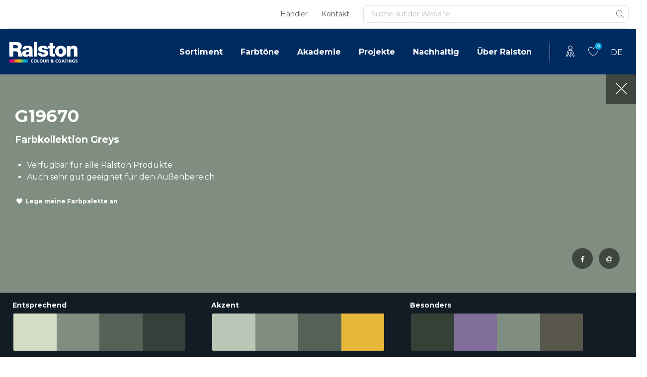

--- FILE ---
content_type: text/html; charset=UTF-8
request_url: https://www.ralstoncolour.com/de/farbtone/farbtonsuche/g19670/
body_size: 30478
content:
<!DOCTYPE html>
<html lang="de-DE">
<head><meta charset="UTF-8"><script>if(navigator.userAgent.match(/MSIE|Internet Explorer/i)||navigator.userAgent.match(/Trident\/7\..*?rv:11/i)){var href=document.location.href;if(!href.match(/[?&]nowprocket/)){if(href.indexOf("?")==-1){if(href.indexOf("#")==-1){document.location.href=href+"?nowprocket=1"}else{document.location.href=href.replace("#","?nowprocket=1#")}}else{if(href.indexOf("#")==-1){document.location.href=href+"&nowprocket=1"}else{document.location.href=href.replace("#","&nowprocket=1#")}}}}</script><script>(()=>{class RocketLazyLoadScripts{constructor(){this.v="2.0.4",this.userEvents=["keydown","keyup","mousedown","mouseup","mousemove","mouseover","mouseout","touchmove","touchstart","touchend","touchcancel","wheel","click","dblclick","input"],this.attributeEvents=["onblur","onclick","oncontextmenu","ondblclick","onfocus","onmousedown","onmouseenter","onmouseleave","onmousemove","onmouseout","onmouseover","onmouseup","onmousewheel","onscroll","onsubmit"]}async t(){this.i(),this.o(),/iP(ad|hone)/.test(navigator.userAgent)&&this.h(),this.u(),this.l(this),this.m(),this.k(this),this.p(this),this._(),await Promise.all([this.R(),this.L()]),this.lastBreath=Date.now(),this.S(this),this.P(),this.D(),this.O(),this.M(),await this.C(this.delayedScripts.normal),await this.C(this.delayedScripts.defer),await this.C(this.delayedScripts.async),await this.T(),await this.F(),await this.j(),await this.A(),window.dispatchEvent(new Event("rocket-allScriptsLoaded")),this.everythingLoaded=!0,this.lastTouchEnd&&await new Promise(t=>setTimeout(t,500-Date.now()+this.lastTouchEnd)),this.I(),this.H(),this.U(),this.W()}i(){this.CSPIssue=sessionStorage.getItem("rocketCSPIssue"),document.addEventListener("securitypolicyviolation",t=>{this.CSPIssue||"script-src-elem"!==t.violatedDirective||"data"!==t.blockedURI||(this.CSPIssue=!0,sessionStorage.setItem("rocketCSPIssue",!0))},{isRocket:!0})}o(){window.addEventListener("pageshow",t=>{this.persisted=t.persisted,this.realWindowLoadedFired=!0},{isRocket:!0}),window.addEventListener("pagehide",()=>{this.onFirstUserAction=null},{isRocket:!0})}h(){let t;function e(e){t=e}window.addEventListener("touchstart",e,{isRocket:!0}),window.addEventListener("touchend",function i(o){o.changedTouches[0]&&t.changedTouches[0]&&Math.abs(o.changedTouches[0].pageX-t.changedTouches[0].pageX)<10&&Math.abs(o.changedTouches[0].pageY-t.changedTouches[0].pageY)<10&&o.timeStamp-t.timeStamp<200&&(window.removeEventListener("touchstart",e,{isRocket:!0}),window.removeEventListener("touchend",i,{isRocket:!0}),"INPUT"===o.target.tagName&&"text"===o.target.type||(o.target.dispatchEvent(new TouchEvent("touchend",{target:o.target,bubbles:!0})),o.target.dispatchEvent(new MouseEvent("mouseover",{target:o.target,bubbles:!0})),o.target.dispatchEvent(new PointerEvent("click",{target:o.target,bubbles:!0,cancelable:!0,detail:1,clientX:o.changedTouches[0].clientX,clientY:o.changedTouches[0].clientY})),event.preventDefault()))},{isRocket:!0})}q(t){this.userActionTriggered||("mousemove"!==t.type||this.firstMousemoveIgnored?"keyup"===t.type||"mouseover"===t.type||"mouseout"===t.type||(this.userActionTriggered=!0,this.onFirstUserAction&&this.onFirstUserAction()):this.firstMousemoveIgnored=!0),"click"===t.type&&t.preventDefault(),t.stopPropagation(),t.stopImmediatePropagation(),"touchstart"===this.lastEvent&&"touchend"===t.type&&(this.lastTouchEnd=Date.now()),"click"===t.type&&(this.lastTouchEnd=0),this.lastEvent=t.type,t.composedPath&&t.composedPath()[0].getRootNode()instanceof ShadowRoot&&(t.rocketTarget=t.composedPath()[0]),this.savedUserEvents.push(t)}u(){this.savedUserEvents=[],this.userEventHandler=this.q.bind(this),this.userEvents.forEach(t=>window.addEventListener(t,this.userEventHandler,{passive:!1,isRocket:!0})),document.addEventListener("visibilitychange",this.userEventHandler,{isRocket:!0})}U(){this.userEvents.forEach(t=>window.removeEventListener(t,this.userEventHandler,{passive:!1,isRocket:!0})),document.removeEventListener("visibilitychange",this.userEventHandler,{isRocket:!0}),this.savedUserEvents.forEach(t=>{(t.rocketTarget||t.target).dispatchEvent(new window[t.constructor.name](t.type,t))})}m(){const t="return false",e=Array.from(this.attributeEvents,t=>"data-rocket-"+t),i="["+this.attributeEvents.join("],[")+"]",o="[data-rocket-"+this.attributeEvents.join("],[data-rocket-")+"]",s=(e,i,o)=>{o&&o!==t&&(e.setAttribute("data-rocket-"+i,o),e["rocket"+i]=new Function("event",o),e.setAttribute(i,t))};new MutationObserver(t=>{for(const n of t)"attributes"===n.type&&(n.attributeName.startsWith("data-rocket-")||this.everythingLoaded?n.attributeName.startsWith("data-rocket-")&&this.everythingLoaded&&this.N(n.target,n.attributeName.substring(12)):s(n.target,n.attributeName,n.target.getAttribute(n.attributeName))),"childList"===n.type&&n.addedNodes.forEach(t=>{if(t.nodeType===Node.ELEMENT_NODE)if(this.everythingLoaded)for(const i of[t,...t.querySelectorAll(o)])for(const t of i.getAttributeNames())e.includes(t)&&this.N(i,t.substring(12));else for(const e of[t,...t.querySelectorAll(i)])for(const t of e.getAttributeNames())this.attributeEvents.includes(t)&&s(e,t,e.getAttribute(t))})}).observe(document,{subtree:!0,childList:!0,attributeFilter:[...this.attributeEvents,...e]})}I(){this.attributeEvents.forEach(t=>{document.querySelectorAll("[data-rocket-"+t+"]").forEach(e=>{this.N(e,t)})})}N(t,e){const i=t.getAttribute("data-rocket-"+e);i&&(t.setAttribute(e,i),t.removeAttribute("data-rocket-"+e))}k(t){Object.defineProperty(HTMLElement.prototype,"onclick",{get(){return this.rocketonclick||null},set(e){this.rocketonclick=e,this.setAttribute(t.everythingLoaded?"onclick":"data-rocket-onclick","this.rocketonclick(event)")}})}S(t){function e(e,i){let o=e[i];e[i]=null,Object.defineProperty(e,i,{get:()=>o,set(s){t.everythingLoaded?o=s:e["rocket"+i]=o=s}})}e(document,"onreadystatechange"),e(window,"onload"),e(window,"onpageshow");try{Object.defineProperty(document,"readyState",{get:()=>t.rocketReadyState,set(e){t.rocketReadyState=e},configurable:!0}),document.readyState="loading"}catch(t){console.log("WPRocket DJE readyState conflict, bypassing")}}l(t){this.originalAddEventListener=EventTarget.prototype.addEventListener,this.originalRemoveEventListener=EventTarget.prototype.removeEventListener,this.savedEventListeners=[],EventTarget.prototype.addEventListener=function(e,i,o){o&&o.isRocket||!t.B(e,this)&&!t.userEvents.includes(e)||t.B(e,this)&&!t.userActionTriggered||e.startsWith("rocket-")||t.everythingLoaded?t.originalAddEventListener.call(this,e,i,o):(t.savedEventListeners.push({target:this,remove:!1,type:e,func:i,options:o}),"mouseenter"!==e&&"mouseleave"!==e||t.originalAddEventListener.call(this,e,t.savedUserEvents.push,o))},EventTarget.prototype.removeEventListener=function(e,i,o){o&&o.isRocket||!t.B(e,this)&&!t.userEvents.includes(e)||t.B(e,this)&&!t.userActionTriggered||e.startsWith("rocket-")||t.everythingLoaded?t.originalRemoveEventListener.call(this,e,i,o):t.savedEventListeners.push({target:this,remove:!0,type:e,func:i,options:o})}}J(t,e){this.savedEventListeners=this.savedEventListeners.filter(i=>{let o=i.type,s=i.target||window;return e!==o||t!==s||(this.B(o,s)&&(i.type="rocket-"+o),this.$(i),!1)})}H(){EventTarget.prototype.addEventListener=this.originalAddEventListener,EventTarget.prototype.removeEventListener=this.originalRemoveEventListener,this.savedEventListeners.forEach(t=>this.$(t))}$(t){t.remove?this.originalRemoveEventListener.call(t.target,t.type,t.func,t.options):this.originalAddEventListener.call(t.target,t.type,t.func,t.options)}p(t){let e;function i(e){return t.everythingLoaded?e:e.split(" ").map(t=>"load"===t||t.startsWith("load.")?"rocket-jquery-load":t).join(" ")}function o(o){function s(e){const s=o.fn[e];o.fn[e]=o.fn.init.prototype[e]=function(){return this[0]===window&&t.userActionTriggered&&("string"==typeof arguments[0]||arguments[0]instanceof String?arguments[0]=i(arguments[0]):"object"==typeof arguments[0]&&Object.keys(arguments[0]).forEach(t=>{const e=arguments[0][t];delete arguments[0][t],arguments[0][i(t)]=e})),s.apply(this,arguments),this}}if(o&&o.fn&&!t.allJQueries.includes(o)){const e={DOMContentLoaded:[],"rocket-DOMContentLoaded":[]};for(const t in e)document.addEventListener(t,()=>{e[t].forEach(t=>t())},{isRocket:!0});o.fn.ready=o.fn.init.prototype.ready=function(i){function s(){parseInt(o.fn.jquery)>2?setTimeout(()=>i.bind(document)(o)):i.bind(document)(o)}return"function"==typeof i&&(t.realDomReadyFired?!t.userActionTriggered||t.fauxDomReadyFired?s():e["rocket-DOMContentLoaded"].push(s):e.DOMContentLoaded.push(s)),o([])},s("on"),s("one"),s("off"),t.allJQueries.push(o)}e=o}t.allJQueries=[],o(window.jQuery),Object.defineProperty(window,"jQuery",{get:()=>e,set(t){o(t)}})}P(){const t=new Map;document.write=document.writeln=function(e){const i=document.currentScript,o=document.createRange(),s=i.parentElement;let n=t.get(i);void 0===n&&(n=i.nextSibling,t.set(i,n));const c=document.createDocumentFragment();o.setStart(c,0),c.appendChild(o.createContextualFragment(e)),s.insertBefore(c,n)}}async R(){return new Promise(t=>{this.userActionTriggered?t():this.onFirstUserAction=t})}async L(){return new Promise(t=>{document.addEventListener("DOMContentLoaded",()=>{this.realDomReadyFired=!0,t()},{isRocket:!0})})}async j(){return this.realWindowLoadedFired?Promise.resolve():new Promise(t=>{window.addEventListener("load",t,{isRocket:!0})})}M(){this.pendingScripts=[];this.scriptsMutationObserver=new MutationObserver(t=>{for(const e of t)e.addedNodes.forEach(t=>{"SCRIPT"!==t.tagName||t.noModule||t.isWPRocket||this.pendingScripts.push({script:t,promise:new Promise(e=>{const i=()=>{const i=this.pendingScripts.findIndex(e=>e.script===t);i>=0&&this.pendingScripts.splice(i,1),e()};t.addEventListener("load",i,{isRocket:!0}),t.addEventListener("error",i,{isRocket:!0}),setTimeout(i,1e3)})})})}),this.scriptsMutationObserver.observe(document,{childList:!0,subtree:!0})}async F(){await this.X(),this.pendingScripts.length?(await this.pendingScripts[0].promise,await this.F()):this.scriptsMutationObserver.disconnect()}D(){this.delayedScripts={normal:[],async:[],defer:[]},document.querySelectorAll("script[type$=rocketlazyloadscript]").forEach(t=>{t.hasAttribute("data-rocket-src")?t.hasAttribute("async")&&!1!==t.async?this.delayedScripts.async.push(t):t.hasAttribute("defer")&&!1!==t.defer||"module"===t.getAttribute("data-rocket-type")?this.delayedScripts.defer.push(t):this.delayedScripts.normal.push(t):this.delayedScripts.normal.push(t)})}async _(){await this.L();let t=[];document.querySelectorAll("script[type$=rocketlazyloadscript][data-rocket-src]").forEach(e=>{let i=e.getAttribute("data-rocket-src");if(i&&!i.startsWith("data:")){i.startsWith("//")&&(i=location.protocol+i);try{const o=new URL(i).origin;o!==location.origin&&t.push({src:o,crossOrigin:e.crossOrigin||"module"===e.getAttribute("data-rocket-type")})}catch(t){}}}),t=[...new Map(t.map(t=>[JSON.stringify(t),t])).values()],this.Y(t,"preconnect")}async G(t){if(await this.K(),!0!==t.noModule||!("noModule"in HTMLScriptElement.prototype))return new Promise(e=>{let i;function o(){(i||t).setAttribute("data-rocket-status","executed"),e()}try{if(navigator.userAgent.includes("Firefox/")||""===navigator.vendor||this.CSPIssue)i=document.createElement("script"),[...t.attributes].forEach(t=>{let e=t.nodeName;"type"!==e&&("data-rocket-type"===e&&(e="type"),"data-rocket-src"===e&&(e="src"),i.setAttribute(e,t.nodeValue))}),t.text&&(i.text=t.text),t.nonce&&(i.nonce=t.nonce),i.hasAttribute("src")?(i.addEventListener("load",o,{isRocket:!0}),i.addEventListener("error",()=>{i.setAttribute("data-rocket-status","failed-network"),e()},{isRocket:!0}),setTimeout(()=>{i.isConnected||e()},1)):(i.text=t.text,o()),i.isWPRocket=!0,t.parentNode.replaceChild(i,t);else{const i=t.getAttribute("data-rocket-type"),s=t.getAttribute("data-rocket-src");i?(t.type=i,t.removeAttribute("data-rocket-type")):t.removeAttribute("type"),t.addEventListener("load",o,{isRocket:!0}),t.addEventListener("error",i=>{this.CSPIssue&&i.target.src.startsWith("data:")?(console.log("WPRocket: CSP fallback activated"),t.removeAttribute("src"),this.G(t).then(e)):(t.setAttribute("data-rocket-status","failed-network"),e())},{isRocket:!0}),s?(t.fetchPriority="high",t.removeAttribute("data-rocket-src"),t.src=s):t.src="data:text/javascript;base64,"+window.btoa(unescape(encodeURIComponent(t.text)))}}catch(i){t.setAttribute("data-rocket-status","failed-transform"),e()}});t.setAttribute("data-rocket-status","skipped")}async C(t){const e=t.shift();return e?(e.isConnected&&await this.G(e),this.C(t)):Promise.resolve()}O(){this.Y([...this.delayedScripts.normal,...this.delayedScripts.defer,...this.delayedScripts.async],"preload")}Y(t,e){this.trash=this.trash||[];let i=!0;var o=document.createDocumentFragment();t.forEach(t=>{const s=t.getAttribute&&t.getAttribute("data-rocket-src")||t.src;if(s&&!s.startsWith("data:")){const n=document.createElement("link");n.href=s,n.rel=e,"preconnect"!==e&&(n.as="script",n.fetchPriority=i?"high":"low"),t.getAttribute&&"module"===t.getAttribute("data-rocket-type")&&(n.crossOrigin=!0),t.crossOrigin&&(n.crossOrigin=t.crossOrigin),t.integrity&&(n.integrity=t.integrity),t.nonce&&(n.nonce=t.nonce),o.appendChild(n),this.trash.push(n),i=!1}}),document.head.appendChild(o)}W(){this.trash.forEach(t=>t.remove())}async T(){try{document.readyState="interactive"}catch(t){}this.fauxDomReadyFired=!0;try{await this.K(),this.J(document,"readystatechange"),document.dispatchEvent(new Event("rocket-readystatechange")),await this.K(),document.rocketonreadystatechange&&document.rocketonreadystatechange(),await this.K(),this.J(document,"DOMContentLoaded"),document.dispatchEvent(new Event("rocket-DOMContentLoaded")),await this.K(),this.J(window,"DOMContentLoaded"),window.dispatchEvent(new Event("rocket-DOMContentLoaded"))}catch(t){console.error(t)}}async A(){try{document.readyState="complete"}catch(t){}try{await this.K(),this.J(document,"readystatechange"),document.dispatchEvent(new Event("rocket-readystatechange")),await this.K(),document.rocketonreadystatechange&&document.rocketonreadystatechange(),await this.K(),this.J(window,"load"),window.dispatchEvent(new Event("rocket-load")),await this.K(),window.rocketonload&&window.rocketonload(),await this.K(),this.allJQueries.forEach(t=>t(window).trigger("rocket-jquery-load")),await this.K(),this.J(window,"pageshow");const t=new Event("rocket-pageshow");t.persisted=this.persisted,window.dispatchEvent(t),await this.K(),window.rocketonpageshow&&window.rocketonpageshow({persisted:this.persisted})}catch(t){console.error(t)}}async K(){Date.now()-this.lastBreath>45&&(await this.X(),this.lastBreath=Date.now())}async X(){return document.hidden?new Promise(t=>setTimeout(t)):new Promise(t=>requestAnimationFrame(t))}B(t,e){return e===document&&"readystatechange"===t||(e===document&&"DOMContentLoaded"===t||(e===window&&"DOMContentLoaded"===t||(e===window&&"load"===t||e===window&&"pageshow"===t)))}static run(){(new RocketLazyLoadScripts).t()}}RocketLazyLoadScripts.run()})();</script>
	
	<meta name="viewport" content="width=device-width, initial-scale=1, shrink-to-fit=no">
	<link rel="profile" href="http://gmpg.org/xfn/11">
	<meta name='robots' content='index, follow, max-image-preview:large, max-snippet:-1, max-video-preview:-1' />

	<!-- This site is optimized with the Yoast SEO Premium plugin v20.7 (Yoast SEO v26.8) - https://yoast.com/product/yoast-seo-premium-wordpress/ -->
	<title>G19670 - Ralston</title>
<link data-rocket-prefetch href="https://consentcdn.cookiebot.com" rel="dns-prefetch">
<link data-rocket-prefetch href="https://connect.facebook.net" rel="dns-prefetch">
<link data-rocket-prefetch href="https://static.hotjar.com" rel="dns-prefetch">
<link data-rocket-prefetch href="https://consent.cookiebot.com" rel="dns-prefetch">
<link data-rocket-prefetch href="https://www.googletagmanager.com" rel="dns-prefetch">
<link data-rocket-prefetch href="https://fonts.googleapis.com" rel="dns-prefetch">
<link data-rocket-prefetch href="https://d5yoctgpv4cpx.cloudfront.net" rel="dns-prefetch">
<link data-rocket-prefetch href="https://pagead2.googlesyndication.com" rel="dns-prefetch">
<link data-rocket-prefetch href="https://googleads.g.doubleclick.net" rel="dns-prefetch">
<link data-rocket-prefetch href="https://script.hotjar.com" rel="dns-prefetch">
<link data-rocket-preload as="style" href="https://fonts.googleapis.com/css2?family=Montserrat%3Awght%40400%3B700%3B900&#038;ver=6.9&#038;display=swap" rel="preload">
<link href="https://fonts.googleapis.com/css2?family=Montserrat%3Awght%40400%3B700%3B900&#038;ver=6.9&#038;display=swap" media="print" onload="this.media=&#039;all&#039;" rel="stylesheet">
<noscript data-wpr-hosted-gf-parameters=""><link rel="stylesheet" href="https://fonts.googleapis.com/css2?family=Montserrat%3Awght%40400%3B700%3B900&#038;ver=6.9&#038;display=swap"></noscript>
<style id="rocket-critical-css">ul{box-sizing:border-box}:root{--wp-block-synced-color:#7a00df;--wp-block-synced-color--rgb:122,0,223;--wp-bound-block-color:var(--wp-block-synced-color);--wp-editor-canvas-background:#ddd;--wp-admin-theme-color:#007cba;--wp-admin-theme-color--rgb:0,124,186;--wp-admin-theme-color-darker-10:#006ba1;--wp-admin-theme-color-darker-10--rgb:0,107,160.5;--wp-admin-theme-color-darker-20:#005a87;--wp-admin-theme-color-darker-20--rgb:0,90,135;--wp-admin-border-width-focus:2px}:root{--wp--preset--font-size--normal:16px;--wp--preset--font-size--huge:42px}.screen-reader-text{border:0;clip-path:inset(50%);height:1px;margin:-1px;overflow:hidden;padding:0;position:absolute;width:1px;word-wrap:normal!important}:root{--blue:#002B61;--indigo:#6610f2;--purple:#6f42c1;--pink:#e83e8c;--red:#dc3545;--orange:#fd7e14;--yellow:#ffc107;--green:#A5CF39;--teal:#20c997;--cyan:#17a2b8;--white:#fff;--gray:#6c757d;--gray-dark:#343a40;--primary:#002B61;--secondary:#01A2D9;--success:#A5CF39;--info:#17a2b8;--warning:#ffc107;--danger:#dc3545;--light:#f8f9fa;--dark:#343a40;--breakpoint-xs:0;--breakpoint-sm:576px;--breakpoint-md:768px;--breakpoint-lg:992px;--breakpoint-xl:1200px;--font-family-sans-serif:-apple-system,BlinkMacSystemFont,"Segoe UI",Roboto,"Helvetica Neue",Arial,"Noto Sans",sans-serif,"Apple Color Emoji","Segoe UI Emoji","Segoe UI Symbol","Noto Color Emoji";--font-family-monospace:SFMono-Regular,Menlo,Monaco,Consolas,"Liberation Mono","Courier New",monospace}*,::after,::before{-webkit-box-sizing:border-box;box-sizing:border-box}html{font-family:sans-serif;line-height:1.15;-webkit-text-size-adjust:100%}nav,section{display:block}body{margin:0;font-family:-apple-system,BlinkMacSystemFont,"Segoe UI",Roboto,"Helvetica Neue",Arial,"Noto Sans",sans-serif,"Apple Color Emoji","Segoe UI Emoji","Segoe UI Symbol","Noto Color Emoji";font-size:1rem;font-weight:400;line-height:1.5;color:#212529;text-align:left;background-color:#fff}h1,h2,h3,h4{margin-top:0;margin-bottom:.5rem}p{margin-top:0;margin-bottom:1rem}ul{margin-top:0;margin-bottom:1rem}ul ul{margin-bottom:0}small{font-size:80%}a{color:#002b61;text-decoration:none;background-color:transparent}img{vertical-align:middle;border-style:none}svg{overflow:hidden;vertical-align:middle}label{display:inline-block;margin-bottom:.5rem}button{border-radius:0}button,input{margin:0;font-family:inherit;font-size:inherit;line-height:inherit}button,input{overflow:visible}button{text-transform:none}[type=submit],button{-webkit-appearance:button}[type=submit]::-moz-focus-inner,button::-moz-focus-inner{padding:0;border-style:none}input[type=checkbox]{-webkit-box-sizing:border-box;box-sizing:border-box;padding:0}::-webkit-file-upload-button{font:inherit;-webkit-appearance:button}summary{display:list-item}h1,h2,h3,h4{margin-bottom:.5rem;font-weight:500;line-height:1.2}h1{font-size:calc(1.375rem + 1.5vw)}@media (min-width:1200px){h1{font-size:2.5rem}}h2{font-size:calc(1.325rem + .9vw)}@media (min-width:1200px){h2{font-size:2rem}}h3{font-size:calc(1.3rem + .6vw)}@media (min-width:1200px){h3{font-size:1.75rem}}h4{font-size:calc(1.275rem + .3vw)}@media (min-width:1200px){h4{font-size:1.5rem}}small{font-size:80%;font-weight:400}.container{width:100%;padding-right:15px;padding-left:15px;margin-right:auto;margin-left:auto}@media (min-width:576px){.container{max-width:720px}}@media (min-width:768px){.container{max-width:930px}}@media (min-width:992px){.container{max-width:1280px}}@media (min-width:1200px){.container{max-width:1640px}}.form-control{display:block;width:100%;height:calc(1.5em + .75rem + 2px);padding:.375rem .75rem;font-size:1rem;font-weight:400;line-height:1.5;color:#495057;background-color:#fff;background-clip:padding-box;border:1px solid #ced4da;border-radius:.25rem}.form-control::-ms-expand{background-color:transparent;border:0}.form-control:-moz-focusring{color:transparent;text-shadow:0 0 0 #495057}.form-control::-webkit-input-placeholder{color:#6c757d;opacity:1}.form-control::-moz-placeholder{color:#6c757d;opacity:1}.form-control:-ms-input-placeholder{color:#6c757d;opacity:1}.form-control::-ms-input-placeholder{color:#6c757d;opacity:1}.btn{display:inline-block;font-weight:400;color:#212529;text-align:center;vertical-align:middle;background-color:transparent;border:1px solid transparent;padding:.375rem .75rem;font-size:1rem;line-height:1.5;border-radius:.25rem}.btn-link{font-weight:400;color:#002b61;text-decoration:none}.collapse:not(.show){display:none}.input-group{position:relative;display:-webkit-box;display:-ms-flexbox;display:flex;-ms-flex-wrap:wrap;flex-wrap:wrap;-webkit-box-align:stretch;-ms-flex-align:stretch;align-items:stretch;width:100%}.input-group>.form-control{position:relative;-webkit-box-flex:1;-ms-flex:1 1 auto;flex:1 1 auto;width:1%;min-width:0;margin-bottom:0}.input-group>.form-control:not(:last-child){border-top-right-radius:0;border-bottom-right-radius:0}.input-group-append{display:-webkit-box;display:-ms-flexbox;display:flex}.input-group-append .btn{position:relative;z-index:2}.input-group-append{margin-left:-1px}.input-group>.input-group-append>.btn{border-top-left-radius:0;border-bottom-left-radius:0}.nav-link{display:block;padding:.5rem 1rem}.navbar{position:relative;display:-webkit-box;display:-ms-flexbox;display:flex;-ms-flex-wrap:wrap;flex-wrap:wrap;-webkit-box-align:center;-ms-flex-align:center;align-items:center;-webkit-box-pack:justify;-ms-flex-pack:justify;justify-content:space-between;padding:.5rem 1rem}.navbar .container{display:-webkit-box;display:-ms-flexbox;display:flex;-ms-flex-wrap:wrap;flex-wrap:wrap;-webkit-box-align:center;-ms-flex-align:center;align-items:center;-webkit-box-pack:justify;-ms-flex-pack:justify;justify-content:space-between}.navbar-nav{display:-webkit-box;display:-ms-flexbox;display:flex;-webkit-box-orient:vertical;-webkit-box-direction:normal;-ms-flex-direction:column;flex-direction:column;padding-left:0;margin-bottom:0;list-style:none}.navbar-nav .nav-link{padding-right:0;padding-left:0}.navbar-collapse{-ms-flex-preferred-size:100%;flex-basis:100%;-webkit-box-flex:1;-ms-flex-positive:1;flex-grow:1;-webkit-box-align:center;-ms-flex-align:center;align-items:center}@media (max-width:767.98px){.navbar-expand-md>.container{padding-right:0;padding-left:0}}@media (min-width:768px){.navbar-expand-md{-webkit-box-orient:horizontal;-webkit-box-direction:normal;-ms-flex-flow:row nowrap;flex-flow:row nowrap;-webkit-box-pack:start;-ms-flex-pack:start;justify-content:flex-start}.navbar-expand-md .navbar-nav{-webkit-box-orient:horizontal;-webkit-box-direction:normal;-ms-flex-direction:row;flex-direction:row}.navbar-expand-md .navbar-nav .nav-link{padding-right:.5rem;padding-left:.5rem}.navbar-expand-md>.container{-ms-flex-wrap:nowrap;flex-wrap:nowrap}.navbar-expand-md .navbar-collapse{display:-webkit-box!important;display:-ms-flexbox!important;display:flex!important;-ms-flex-preferred-size:auto;flex-basis:auto}}.align-middle{vertical-align:middle!important}.bg-white{background-color:#fff!important}.border-top{border-top:1px solid #dee2e6!important}.d-none{display:none!important}.d-flex{display:-webkit-box!important;display:-ms-flexbox!important;display:flex!important}@media (min-width:768px){.d-md-none{display:none!important}}@media (min-width:992px){.d-lg-none{display:none!important}}.justify-content-between{-webkit-box-pack:justify!important;-ms-flex-pack:justify!important;justify-content:space-between!important}.align-items-center{-webkit-box-align:center!important;-ms-flex-align:center!important;align-items:center!important}.screen-reader-text,.sr-only{position:absolute;width:1px;height:1px;padding:0;margin:-1px;overflow:hidden;clip:rect(0,0,0,0);white-space:nowrap;border:0}.mr-1{margin-right:.25rem!important}.ml-1{margin-left:.25rem!important}.mt-2{margin-top:.5rem!important}.mt-3{margin-top:1rem!important}.ml-3{margin-left:1rem!important}.mt-4{margin-top:1.5rem!important}.mb-4{margin-bottom:1.5rem!important}.mb-5{margin-bottom:3rem!important}.pb-2{padding-bottom:.5rem!important}.pt-4{padding-top:1.5rem!important}.pl-4{padding-left:1.5rem!important}.ml-auto{margin-left:auto!important}.text-dark{color:#343a40!important}.wrapper{padding:30px 0}img{max-width:100%;height:auto}@font-face{font-display:swap;font-family:FontAwesome;src:url(https://www.ralstoncolour.com/wp-content/themes/understrap-child/fonts/fontawesome-webfont.eot?v=4.7.0);src:url(https://www.ralstoncolour.com/wp-content/themes/understrap-child/fonts/fontawesome-webfont.eot?#iefix&v=4.7.0) format("embedded-opentype"),url(https://www.ralstoncolour.com/wp-content/themes/understrap-child/fonts/fontawesome-webfont.woff2?v=4.7.0) format("woff2"),url(https://www.ralstoncolour.com/wp-content/themes/understrap-child/fonts/fontawesome-webfont.woff?v=4.7.0) format("woff"),url(https://www.ralstoncolour.com/wp-content/themes/understrap-child/fonts/fontawesome-webfont.ttf?v=4.7.0) format("truetype"),url(https://www.ralstoncolour.com/wp-content/themes/understrap-child/fonts/fontawesome-webfont.svg?v=4.7.0#fontawesomeregular) format("svg");font-weight:400;font-style:normal}.fa{display:inline-block;font:normal normal normal 14px/1 FontAwesome!important;font-size:inherit;text-rendering:auto;-webkit-font-smoothing:antialiased;-moz-osx-font-smoothing:grayscale}.fa-times:before{content:"\f00d"}.fa-facebook:before{content:"\f09a"}.fa-at:before{content:"\f1fa"}body .form-control{border-radius:5px;color:#555;border:1px solid #dee2e6;background:#fff;padding:13px 15px 12px;height:auto}body .form-control::-webkit-input-placeholder{color:#bdbdbd}body .form-control:-moz-placeholder{color:#bdbdbd}body .form-control::-moz-placeholder{color:#bdbdbd}body .form-control:-ms-input-placeholder{color:#bdbdbd}body .form-control[type=text]{min-height:43px}@media (min-width:768px){body .form-control[type=text]{min-height:50px}}body .navbar .search-form .form-control{min-height:0}body h1,body h3{font-family:Montserrat,sans-serif;font-weight:700;font-size:22px;line-height:28px;font-style:normal;color:#002b61;-ms-word-break:break-word;word-break:break-word;-ms-hyphens:auto;hyphens:auto}@media (min-width:1240px){body h1,body h3{font-size:35px;line-height:48px}}body h4,body h4.elementor-heading-title{font-family:Montserrat,sans-serif;font-weight:700;font-size:19px;line-height:24px;font-style:normal;color:#002b61;-ms-word-break:break-word;word-break:break-word;-ms-hyphens:auto;hyphens:auto}@media (min-width:1240px){body h4,body h4.elementor-heading-title{font-size:30px;line-height:43px}}body h2{font-family:Montserrat,sans-serif;font-weight:700;font-size:17px;line-height:21px;font-style:normal;color:#002b61;-ms-word-break:break-word;word-break:break-word;-ms-hyphens:auto;hyphens:auto}@media (min-width:1240px){body h2{font-size:22px;line-height:31px}}body .btn{font-family:Montserrat,sans-serif;font-weight:700;font-size:14px;font-style:normal;padding:10px 14px;min-height:43px;height:auto;text-decoration:none!important;outline:0!important;-webkit-box-shadow:none!important;box-shadow:none!important}@media (min-width:768px){body .btn{padding:12px 24px;min-height:50px}}body .btn.submit{padding-left:16px;padding-right:16px;min-height:auto;border-radius:0 5px 5px 0!important;z-index:4}body .btn.btn-xs{height:auto;min-height:unset;font-size:12px;padding:8px 8px}body .btn.btn-white-outline{color:#fff;background-color:transparent;border-color:#fff;-webkit-box-shadow:inset 0 1px 0 rgba(255,255,255,.15),0 1px 1px rgba(0,0,0,.075);box-shadow:inset 0 1px 0 rgba(255,255,255,.15),0 1px 1px rgba(0,0,0,.075);border-radius:5px;color:#002b61}body .btn.btn-link{height:auto;min-height:unset;color:#002b61;padding:0 25px 0 0;text-decoration:none}body .bud-icon{display:-webkit-inline-box;display:-ms-inline-flexbox;display:inline-flex;background-repeat:no-repeat;background-position:50% 50%;-webkit-box-pack:justify;-ms-flex-pack:justify;justify-content:space-between}body .bud-icon.bud-search{background-image:url('data:image/svg+xml;utf8,search');width:22px;height:24px}body .bud-icon.bud-heart{background-image:url('data:image/svg+xml;utf8,heart');width:22px;height:20px}body .btn-icon-heart{position:relative;padding-left:20px!important}body .btn-icon-heart:before{content:"";position:absolute;top:50%;left:0;-webkit-transform:translate(0,-50%);transform:translate(0,-50%);background-repeat:no-repeat;background-position:50% 50%;-webkit-box-pack:justify;-ms-flex-pack:justify;justify-content:space-between;background-image:url('data:image/svg+xml;utf8,heart');width:16px;height:12px}body .btn-icon-heart.text-dark:before{background-image:url('data:image/svg+xml;utf8,heart')}body,html{font-family:Montserrat,sans-serif;font-weight:400;font-size:16px;line-height:1.5;font-style:normal;-webkit-font-smoothing:antialiased;-webkit-text-stroke-width:0;-moz-osx-font-smoothing:grayscale;overflow-x:hidden}body *,html *{stroke:none;-webkit-text-stroke:unset}body .wrapper,html .wrapper{padding:0}.text-large{font-size:120%}body .elementor{line-height:28px}.wrapper-navbar-container{position:relative;z-index:998}.navbar-top{padding:0;z-index:2}.navbar-top .navbar-top-wrapper{display:-webkit-box;display:-ms-flexbox;display:flex;-webkit-box-flex:1;-ms-flex:1;flex:1;border-bottom:1px solid #dbdbdb;background:#fff}.navbar-top .navbar-collapse{padding-top:10px;padding-bottom:10px}.navbar-top #navbarTopRight .navbar-nav .nav-link{font-family:Montserrat,sans-serif;font-size:14px;font-style:normal;color:#555;padding-left:14px;padding-right:14px}.menu-container .search-form,.navbar-top .search-form{display:-webkit-box;display:-ms-flexbox;display:flex;-webkit-box-flex:1;-ms-flex:1;flex:1;-webkit-box-orient:vertical;-webkit-box-direction:normal;-ms-flex-direction:column;flex-direction:column;-webkit-box-pack:center;-ms-flex-pack:center;justify-content:center;margin-left:14px;min-width:320px}.menu-container .search-form .input-group,.navbar-top .search-form .input-group{position:relative;font-family:Montserrat,sans-serif;font-size:14px;font-style:normal}.menu-container .search-form .input-group .form-control,.navbar-top .search-form .input-group .form-control{font-size:14px;color:#555;padding:6px 15px;border:1px solid #e4e4e4;border-radius:5px}.menu-container .search-form .input-group .form-control::-webkit-input-placeholder,.navbar-top .search-form .input-group .form-control::-webkit-input-placeholder{color:#bdbdbd}.menu-container .search-form .input-group .form-control:-moz-placeholder,.navbar-top .search-form .input-group .form-control:-moz-placeholder{color:#bdbdbd}.menu-container .search-form .input-group .form-control::-moz-placeholder,.navbar-top .search-form .input-group .form-control::-moz-placeholder{color:#bdbdbd}.menu-container .search-form .input-group .form-control:-ms-input-placeholder,.navbar-top .search-form .input-group .form-control:-ms-input-placeholder{color:#bdbdbd}.menu-container .search-form .input-group .input-group-append,.navbar-top .search-form .input-group .input-group-append{position:absolute;top:0;right:0}.menu-container .search-form .input-group .input-group-append .btn,.navbar-top .search-form .input-group .input-group-append .btn{background:0 0;border:none;-webkit-box-shadow:none;box-shadow:none;width:34px;height:35px;padding:6px 0 0}.menu-container .search-form .input-group .input-group-append .btn i,.navbar-top .search-form .input-group .input-group-append .btn i{width:16px}@media (min-width:768px) and (max-width:991px){.navbar-top .navbar-top-wrapper{-ms-flex-flow:wrap;flex-flow:wrap}.navbar-top .navbar-top-wrapper .search-form{-webkit-box-flex:0;-ms-flex:0 0 100%;flex:0 0 100%;margin:0 0 15px}}.menu-container .search-form{margin-left:0;margin-bottom:20px}.menu-container .search-form .input-group .input-group-append .btn{width:54px;height:49px}.navbar-main{padding-left:0;padding-right:0}.navbar-main .navbar-nav{-ms-flex-wrap:wrap;flex-wrap:wrap}.navbar-main .navbar-nav .nav-link{font-family:Montserrat,sans-serif;font-weight:700;font-size:16px;font-style:normal;color:#fff;padding-left:18px;padding-right:18px}.wrapper-navbar.main-navbar{position:relative;padding-top:10px;background-color:#002b61;z-index:998}.wrapper-navbar .product-data{display:-webkit-box;display:-ms-flexbox;display:flex;-webkit-box-orient:horizontal;-webkit-box-direction:normal;-ms-flex-direction:row;flex-direction:row;-webkit-box-pack:center;-ms-flex-pack:center;justify-content:center;justify-items:center;border-left:1px solid #dbdbdb;margin-left:18px;padding-left:18px}.wrapper-navbar .product-data a{padding:8px;text-decoration:none}.wrapper-navbar .product-data a.bud-heart{position:relative;margin:8px 12px}.wrapper-navbar .product-data a.bud-heart small{position:absolute;top:-8px;right:-6px;width:14px;height:14px;background:#01a2d9;color:#fff;font-family:Montserrat,sans-serif;font-size:9px;font-style:normal;text-align:center;padding-top:0;border-radius:50%}.wrapper-navbar.wrapper-mobile{padding:15px 0;justify-items:center;background:#002b61}.wrapper-navbar.wrapper-mobile img{max-width:104px}.wrapper-navbar.wrapper-mobile .product-data{border-left:none}.wrapper-navbar.wrapper-mobile .nav-menu-button{display:-webkit-box;display:-ms-flexbox;display:flex;-webkit-box-orient:horizontal;-webkit-box-direction:normal;-ms-flex-direction:row;flex-direction:row;position:relative;-webkit-box-align:center;-ms-flex-align:center;align-items:center;margin-left:12px}@media (min-width:880px){.wrapper-navbar.wrapper-mobile .nav-menu-button{display:none!important}}.wrapper-navbar.wrapper-mobile .nav-menu-button .nav-menu-button-wrapper{display:-webkit-box;display:-ms-flexbox;display:flex;-webkit-box-orient:vertical;-webkit-box-direction:normal;-ms-flex-direction:column;flex-direction:column;-webkit-box-align:center;-ms-flex-align:center;align-items:center}.wrapper-navbar.wrapper-mobile .nav-menu-button .burger{-webkit-box-flex:0;-ms-flex:0 0 17px;flex:0 0 17px;width:25px;height:17px;margin:0;-webkit-transform:rotate(0);transform:rotate(0)}.wrapper-navbar.wrapper-mobile .nav-menu-button .burger span{display:block;position:absolute;height:2px;width:100%;background:#fff;border-radius:5px;opacity:1;left:0;-webkit-transform:rotate(0);transform:rotate(0)}.wrapper-navbar.wrapper-mobile .nav-menu-button .burger span:nth-child(1){top:0}.wrapper-navbar.wrapper-mobile .nav-menu-button .burger span:nth-child(2),.wrapper-navbar.wrapper-mobile .nav-menu-button .burger span:nth-child(3){top:7px;width:80%}.wrapper-navbar.wrapper-mobile .nav-menu-button .burger span:nth-child(4){top:14px}.wrapper-navbar.wrapper-mobile .menu-container{display:none}@media (max-width:879px){.wrapper-navbar.wrapper-mobile .menu-container{position:fixed;display:none;top:75px;left:0;right:0;bottom:0;background:#fff;border-top:1px solid #dee2e6;padding:30px 15px;height:9999px;overflow-y:auto;z-index:9989}}.wrapper-navbar .lf-wpml-languages{position:relative;display:-webkit-box;display:-ms-flexbox;display:flex;list-style:none;padding:8px 12px 6px;margin:0}.wrapper-navbar .lf-wpml-languages>li{display:-webkit-box;display:-ms-flexbox;display:flex;color:#fff}.wrapper-navbar .lf-wpml-languages ul{visibility:hidden;opacity:0;position:absolute;top:40px;right:-20px;border-radius:5px;-webkit-box-shadow:0 3px 6px rgba(0,0,0,.1607843137)!important;box-shadow:0 3px 6px rgba(0,0,0,.1607843137)!important;background:#fff;padding:15px;margin:0}.wrapper-navbar .lf-wpml-languages ul:before{content:"";position:absolute;top:-20px;left:0;right:0;height:20px}.wrapper-navbar .lf-wpml-languages ul a{display:block;text-decoration:none;padding:5px 10px}@media (max-width:767px){body .elementor .elementor-widget-heading{margin-bottom:10px}}@media (max-width:767px){body .d-xs-none{display:none!important}}body .elementor-widget-wrap{position:unset}body .loader-container{position:relative}body .loader-container .loader{display:none;position:fixed;top:0;left:0;right:0;bottom:0;background:rgba(255,255,255,.7);z-index:11}@media (min-width:768px){body .loader-container .loader{position:absolute}}body .loader-container .loader:after{content:"";position:absolute;top:50%;left:50%;-webkit-transform:translate(-50%,-50%);transform:translate(-50%,-50%);display:block;margin:0 auto;background:#fff url(https://www.ralstoncolour.com/wp-content/themes/understrap-child/img/loader.gif) center center no-repeat;width:62px;height:62px;border-radius:100%;-webkit-box-shadow:0 0 30px rgba(0,0,0,.2);-ms-box-shadow:0 0 30px rgba(0,0,0,.2);-o-box-shadow:0 0 30px rgba(0,0,0,.2);box-shadow:0 0 30px rgba(0,0,0,.2);z-index:12}body .color-wrapper{position:relative;display:-webkit-box;display:-ms-flexbox;display:flex;-webkit-box-orient:horizontal;-webkit-box-direction:normal;-ms-flex-direction:row;flex-direction:row;-ms-flex-wrap:nowrap;flex-wrap:nowrap;height:60vh;min-height:600px!important}body .color-wrapper .color-wrapper-container{position:relative;width:100%;height:100%;padding:20px 20px}@media (min-width:992px){body .color-wrapper .color-wrapper-container{padding:60px 30px}}body .color-wrapper .color-close-btn{position:absolute;top:0;right:0;width:60px;height:60px;background-color:rgba(0,0,0,.5);background-image:url('data:image/svg+xml;utf8,cross-ui');background-repeat:no-repeat;background-size:75%;background-position:50% 50%;padding:6px}body .color-wrapper .single-share{position:absolute;bottom:0;right:30px;-webkit-box-orient:horizontal;-webkit-box-direction:normal;-ms-flex-direction:row;flex-direction:row}body .color-wrapper .single-share .btn-social-fa{border-radius:50%;background-color:rgba(0,0,0,.5);padding:5px;width:42px;height:42px;font-size:20px}body .color-wrapper .single-share .btn-social-fa i{color:#fff}@media (max-width:767px){body .social-share{display:-webkit-box;display:-ms-flexbox;display:flex;-webkit-box-orient:vertical;-webkit-box-direction:normal;-ms-flex-direction:column;flex-direction:column;-webkit-box-align:start;-ms-flex-align:start;align-items:flex-start}}body .social-share.single-share .btn-social-fa{background-color:rgba(0,0,0,.5)!important}body .social-share .btn-social-fa{border-radius:5px;padding:4px;width:34px;height:34px;font-size:18px;margin:0 3px;background-color:#002b61}body .social-share .btn-social-fa i{color:#fff}.site-footer-bottom .footer-widget{position:relative;width:100%;padding-right:15px;padding-left:15px;-webkit-box-flex:0;-ms-flex:0 0 16.6666666667%;flex:0 0 16.6666666667%;max-width:16.6666666667%;margin-bottom:30px}.site-footer-bottom .footer-widget h3{line-height:28px}@media (max-width:767px){.site-footer-bottom .footer-widget{-webkit-box-flex:0;-ms-flex:0 0 100%;flex:0 0 100%;max-width:100%}.site-footer-bottom .footer-widget h3{position:relative}.site-footer-bottom .footer-widget h3:after{content:"";position:absolute;top:50%;right:0;-webkit-transform:translate(0,-50%);transform:translate(0,-50%);background-repeat:no-repeat;background-position:50% 50%;-webkit-box-pack:justify;-ms-flex-pack:justify;justify-content:space-between;background-image:url('data:image/svg+xml;utf8,chevron-right');width:18px;height:18px;margin-left:auto}}@media (max-width:767px){.site-footer-bottom .footer-widget{padding:15px 0;margin:0 15px;border-bottom:1px solid #dee2e6}}@media (min-width:768px) and (max-width:991px){.site-footer-bottom .footer-widget{-webkit-box-flex:0;-ms-flex:0 0 33.3333333333%;flex:0 0 33.3333333333%;max-width:33.3333333333%;margin-bottom:30px}}@media (min-width:992px) and (max-width:1239px){.site-footer-bottom .footer-widget{-webkit-box-flex:0;-ms-flex:0 0 25%;flex:0 0 25%;max-width:25%;margin-bottom:30px}}.site-footer-bottom .widget-title{font-family:Montserrat,sans-serif;font-weight:700;font-size:22px;font-style:normal;color:#002b61}.site-footer-bottom ul{list-style:none;margin:0;padding:0}.site-footer-bottom ul li{list-style:none;display:block}.site-footer-bottom ul li a{display:-webkit-box;display:-ms-flexbox;display:flex;color:#002b61;padding:3px 0;text-decoration:none}:root{--direction-multiplier:1}.elementor-screen-only,.screen-reader-text{height:1px;margin:-1px;overflow:hidden;padding:0;position:absolute;top:-10000em;width:1px;clip:rect(0,0,0,0);border:0}.elementor *,.elementor :after,.elementor :before{box-sizing:border-box}.elementor iframe{border:none;line-height:1;margin:0;max-width:100%;width:100%}.elementor-element{--flex-direction:initial;--flex-wrap:initial;--justify-content:initial;--align-items:initial;--align-content:initial;--gap:initial;--flex-basis:initial;--flex-grow:initial;--flex-shrink:initial;--order:initial;--align-self:initial;align-self:var(--align-self);flex-basis:var(--flex-basis);flex-grow:var(--flex-grow);flex-shrink:var(--flex-shrink);order:var(--order)}:root{--page-title-display:block}.elementor-section{position:relative}.elementor-section .elementor-container{display:flex;margin-left:auto;margin-right:auto;position:relative}@media (max-width:1239px){.elementor-section .elementor-container{flex-wrap:wrap}}.elementor-section.elementor-section-boxed>.elementor-container{max-width:1140px}.elementor-widget-wrap{align-content:flex-start;flex-wrap:wrap;position:relative;width:100%}.elementor:not(.elementor-bc-flex-widget) .elementor-widget-wrap{display:flex}.elementor-widget-wrap>.elementor-element{width:100%}.elementor-widget{position:relative}.elementor-widget:not(:last-child){margin-bottom:var(--kit-widget-spacing,20px)}.elementor-column{display:flex;min-height:1px;position:relative}.elementor-column-gap-default>.elementor-column>.elementor-element-populated{padding:10px}@media (min-width:768px){.elementor-column.elementor-col-100{width:100%}}@media (max-width:767px){.elementor-column{width:100%}}@media (prefers-reduced-motion:no-preference){html{scroll-behavior:smooth}}.elementor-heading-title{line-height:1;margin:0;padding:0}[data-elementor-type=popup]:not(.elementor-edit-area){display:none}.elementor-kit-67{--e-global-color-primary:#6EC1E4;--e-global-color-secondary:#54595F;--e-global-color-text:#7A7A7A;--e-global-color-accent:#61CE70;--e-global-color-54254dd3:#4054B2;--e-global-color-9176a01:#23A455;--e-global-color-3ecbe3ad:#000;--e-global-color-11cb67eb:#FFF;--e-global-color-6c669ef7:#002B61;--e-global-color-5af4c89b:#75AF35;--e-global-color-1f7b5a2:#80379B;--e-global-color-6541e9a4:#F7F8FA;--e-global-color-4853ad5:#01A2D9;--e-global-color-e1b0b0d:#A5CF39;--e-global-color-e9e7960:#C9243F;--e-global-color-1e2b88b:#002B61;--e-global-typography-primary-font-family:"Roboto";--e-global-typography-primary-font-weight:600;--e-global-typography-secondary-font-family:"Roboto Slab";--e-global-typography-secondary-font-weight:400;--e-global-typography-text-font-family:"Roboto";--e-global-typography-text-font-weight:400;--e-global-typography-accent-font-family:"Roboto";--e-global-typography-accent-font-weight:500}.elementor-section.elementor-section-boxed>.elementor-container{max-width:1640px}.elementor-widget:not(:last-child){margin-block-end:20px}.elementor-element{--widgets-spacing:20px 20px;--widgets-spacing-row:20px;--widgets-spacing-column:20px}@media (max-width:1239px){.elementor-section.elementor-section-boxed>.elementor-container{max-width:1024px}}@media (max-width:767px){.elementor-section.elementor-section-boxed>.elementor-container{max-width:767px}}@media (max-width:480px){*{-ms-text-size-adjust:100%;text-size-adjust:100%}}.fa{-moz-osx-font-smoothing:grayscale;-webkit-font-smoothing:antialiased;display:inline-block;font-style:normal;font-variant:normal;text-rendering:auto;line-height:1}.fa-at:before{content:"\f1fa"}.fa-facebook:before{content:"\f09a"}.fa-times:before{content:"\f00d"}.sr-only{border:0;clip:rect(0,0,0,0);height:1px;margin:-1px;overflow:hidden;padding:0;position:absolute;width:1px}@font-face{font-family:'Font Awesome 5 Free';font-style:normal;font-weight:900;font-display:swap;src:url(https://www.ralstoncolour.com/wp-content/plugins/elementor/assets/lib/font-awesome/webfonts/fa-solid-900.eot);src:url(https://www.ralstoncolour.com/wp-content/plugins/elementor/assets/lib/font-awesome/webfonts/fa-solid-900.eot?#iefix) format("embedded-opentype"),url(https://www.ralstoncolour.com/wp-content/plugins/elementor/assets/lib/font-awesome/webfonts/fa-solid-900.woff2) format("woff2"),url(https://www.ralstoncolour.com/wp-content/plugins/elementor/assets/lib/font-awesome/webfonts/fa-solid-900.woff) format("woff"),url(https://www.ralstoncolour.com/wp-content/plugins/elementor/assets/lib/font-awesome/webfonts/fa-solid-900.ttf) format("truetype"),url(https://www.ralstoncolour.com/wp-content/plugins/elementor/assets/lib/font-awesome/webfonts/fa-solid-900.svg#fontawesome) format("svg")}.fa{font-family:'Font Awesome 5 Free';font-weight:900}.elementor-1054994 .elementor-element.elementor-element-00d1e86{padding:15px 15px 0px 15px}.elementor-1054994 .elementor-element.elementor-element-5725776>.elementor-widget-wrap>.elementor-widget:not(.elementor-widget__width-auto):not(.elementor-widget__width-initial):not(:last-child):not(.elementor-absolute){margin-bottom:0px}.elementor-1054994 .elementor-element.elementor-element-2d0c003>.elementor-widget-container{margin:0px 0px 5px 0px}.elementor-1054994 .elementor-element.elementor-element-2f328fa{font-size:16px}.elementor-1054994 .elementor-element.elementor-element-b36b91f{padding:0px 15px 15px 15px}.elementor-1054994 .elementor-element.elementor-element-2f328fa p{margin-bottom:0}</style><link rel="preload" data-rocket-preload as="image" href="https://www.ralstoncolour.com/wp-content/uploads/2020/09/cropped-logo.png" imagesrcset="https://www.ralstoncolour.com/wp-content/uploads/2020/09/cropped-logo.png 144w, https://www.ralstoncolour.com/wp-content/uploads/2020/09/cropped-logo-140x47.png 140w" imagesizes="(max-width: 144px) 100vw, 144px" fetchpriority="high">
	<link rel="canonical" href="https://www.ralstoncolour.com/de/farbtone/farbtonsuche/g19670/" />
	<meta property="og:locale" content="de_DE" />
	<meta property="og:type" content="article" />
	<meta property="og:title" content="G19670" />
	<meta property="og:url" content="https://www.ralstoncolour.com/de/farbtone/farbtonsuche/g19670/" />
	<meta property="og:site_name" content="Ralston" />
	<meta property="article:modified_time" content="2023-09-14T16:26:46+00:00" />
	<meta name="twitter:card" content="summary_large_image" />
	<script type="application/ld+json" class="yoast-schema-graph">{"@context":"https://schema.org","@graph":[{"@type":"WebPage","@id":"https://www.ralstoncolour.com/de/farbtone/farbtonsuche/g19670/","url":"https://www.ralstoncolour.com/de/farbtone/farbtonsuche/g19670/","name":"G19670 - Ralston","isPartOf":{"@id":"https://www.ralstoncolour.com/de/#website"},"datePublished":"2022-07-08T07:00:27+00:00","dateModified":"2023-09-14T16:26:46+00:00","breadcrumb":{"@id":"https://www.ralstoncolour.com/de/farbtone/farbtonsuche/g19670/#breadcrumb"},"inLanguage":"de","potentialAction":[{"@type":"ReadAction","target":["https://www.ralstoncolour.com/de/farbtone/farbtonsuche/g19670/"]}]},{"@type":"BreadcrumbList","@id":"https://www.ralstoncolour.com/de/farbtone/farbtonsuche/g19670/#breadcrumb","itemListElement":[{"@type":"ListItem","position":1,"name":"Startseite","item":"https://www.ralstoncolour.com/de/"},{"@type":"ListItem","position":2,"name":"Kleuren","item":"https://www.ralstoncolour.com/de/farbtone/farbtonsuche/"},{"@type":"ListItem","position":3,"name":"G19670"}]},{"@type":"WebSite","@id":"https://www.ralstoncolour.com/de/#website","url":"https://www.ralstoncolour.com/de/","name":"Ralston","description":"","publisher":{"@id":"https://www.ralstoncolour.com/de/#organization"},"potentialAction":[{"@type":"SearchAction","target":{"@type":"EntryPoint","urlTemplate":"https://www.ralstoncolour.com/de/?s={search_term_string}"},"query-input":{"@type":"PropertyValueSpecification","valueRequired":true,"valueName":"search_term_string"}}],"inLanguage":"de"},{"@type":"Organization","@id":"https://www.ralstoncolour.com/de/#organization","name":"Ralston","url":"https://www.ralstoncolour.com/de/","logo":{"@type":"ImageObject","inLanguage":"de","@id":"https://www.ralstoncolour.com/de/#/schema/logo/image/","url":"https://www.ralstoncolour.com/wp-content/uploads/2020/09/cropped-logo.png","contentUrl":"https://www.ralstoncolour.com/wp-content/uploads/2020/09/cropped-logo.png","width":144,"height":48,"caption":"Ralston"},"image":{"@id":"https://www.ralstoncolour.com/de/#/schema/logo/image/"}}]}</script>
	<!-- / Yoast SEO Premium plugin. -->


<link rel='dns-prefetch' href='//fonts.googleapis.com' />
<link href='https://fonts.gstatic.com' crossorigin rel='preconnect' />
<link rel="alternate" title="oEmbed (JSON)" type="application/json+oembed" href="https://www.ralstoncolour.com/de/wp-json/oembed/1.0/embed?url=https%3A%2F%2Fwww.ralstoncolour.com%2Fde%2Ffarbtone%2Ffarbtonsuche%2Fg19670%2F" />
<link rel="alternate" title="oEmbed (XML)" type="text/xml+oembed" href="https://www.ralstoncolour.com/de/wp-json/oembed/1.0/embed?url=https%3A%2F%2Fwww.ralstoncolour.com%2Fde%2Ffarbtone%2Ffarbtonsuche%2Fg19670%2F&#038;format=xml" />
<style id='wp-img-auto-sizes-contain-inline-css'>
img:is([sizes=auto i],[sizes^="auto," i]){contain-intrinsic-size:3000px 1500px}
/*# sourceURL=wp-img-auto-sizes-contain-inline-css */
</style>
<link data-minify="1" rel='preload'  href='https://www.ralstoncolour.com/wp-content/cache/min/1/wp-content/plugins/wp-google-maps-pro/lib/remodal.css?ver=1769645535' data-rocket-async="style" as="style" onload="this.onload=null;this.rel='stylesheet'" onerror="this.removeAttribute('data-rocket-async')"  media='all' />
<link data-minify="1" rel='preload'  href='https://www.ralstoncolour.com/wp-content/cache/min/1/wp-content/plugins/wp-google-maps-pro/lib/remodal-default-theme.css?ver=1769645535' data-rocket-async="style" as="style" onload="this.onload=null;this.rel='stylesheet'" onerror="this.removeAttribute('data-rocket-async')"  media='all' />
<link data-minify="1" rel='preload'  href='https://www.ralstoncolour.com/wp-content/cache/min/1/wp-content/plugins/wp-google-maps-pro/css/marker-library-dialog.css?ver=1769645535' data-rocket-async="style" as="style" onload="this.onload=null;this.rel='stylesheet'" onerror="this.removeAttribute('data-rocket-async')"  media='all' />
<style id='wp-emoji-styles-inline-css'>

	img.wp-smiley, img.emoji {
		display: inline !important;
		border: none !important;
		box-shadow: none !important;
		height: 1em !important;
		width: 1em !important;
		margin: 0 0.07em !important;
		vertical-align: -0.1em !important;
		background: none !important;
		padding: 0 !important;
	}
/*# sourceURL=wp-emoji-styles-inline-css */
</style>
<link rel='preload'  href='https://www.ralstoncolour.com/wp-includes/css/dist/block-library/style.min.css?ver=6.9' data-rocket-async="style" as="style" onload="this.onload=null;this.rel='stylesheet'" onerror="this.removeAttribute('data-rocket-async')"  media='all' />
<style id='classic-theme-styles-inline-css'>
/*! This file is auto-generated */
.wp-block-button__link{color:#fff;background-color:#32373c;border-radius:9999px;box-shadow:none;text-decoration:none;padding:calc(.667em + 2px) calc(1.333em + 2px);font-size:1.125em}.wp-block-file__button{background:#32373c;color:#fff;text-decoration:none}
/*# sourceURL=/wp-includes/css/classic-themes.min.css */
</style>
<style id='global-styles-inline-css'>
:root{--wp--preset--aspect-ratio--square: 1;--wp--preset--aspect-ratio--4-3: 4/3;--wp--preset--aspect-ratio--3-4: 3/4;--wp--preset--aspect-ratio--3-2: 3/2;--wp--preset--aspect-ratio--2-3: 2/3;--wp--preset--aspect-ratio--16-9: 16/9;--wp--preset--aspect-ratio--9-16: 9/16;--wp--preset--color--black: #000000;--wp--preset--color--cyan-bluish-gray: #abb8c3;--wp--preset--color--white: #fff;--wp--preset--color--pale-pink: #f78da7;--wp--preset--color--vivid-red: #cf2e2e;--wp--preset--color--luminous-vivid-orange: #ff6900;--wp--preset--color--luminous-vivid-amber: #fcb900;--wp--preset--color--light-green-cyan: #7bdcb5;--wp--preset--color--vivid-green-cyan: #00d084;--wp--preset--color--pale-cyan-blue: #8ed1fc;--wp--preset--color--vivid-cyan-blue: #0693e3;--wp--preset--color--vivid-purple: #9b51e0;--wp--preset--color--blue: #007bff;--wp--preset--color--indigo: #6610f2;--wp--preset--color--purple: #5533ff;--wp--preset--color--pink: #e83e8c;--wp--preset--color--red: #dc3545;--wp--preset--color--orange: #fd7e14;--wp--preset--color--yellow: #ffc107;--wp--preset--color--green: #28a745;--wp--preset--color--teal: #20c997;--wp--preset--color--cyan: #17a2b8;--wp--preset--color--gray: #6c757d;--wp--preset--color--gray-dark: #343a40;--wp--preset--gradient--vivid-cyan-blue-to-vivid-purple: linear-gradient(135deg,rgb(6,147,227) 0%,rgb(155,81,224) 100%);--wp--preset--gradient--light-green-cyan-to-vivid-green-cyan: linear-gradient(135deg,rgb(122,220,180) 0%,rgb(0,208,130) 100%);--wp--preset--gradient--luminous-vivid-amber-to-luminous-vivid-orange: linear-gradient(135deg,rgb(252,185,0) 0%,rgb(255,105,0) 100%);--wp--preset--gradient--luminous-vivid-orange-to-vivid-red: linear-gradient(135deg,rgb(255,105,0) 0%,rgb(207,46,46) 100%);--wp--preset--gradient--very-light-gray-to-cyan-bluish-gray: linear-gradient(135deg,rgb(238,238,238) 0%,rgb(169,184,195) 100%);--wp--preset--gradient--cool-to-warm-spectrum: linear-gradient(135deg,rgb(74,234,220) 0%,rgb(151,120,209) 20%,rgb(207,42,186) 40%,rgb(238,44,130) 60%,rgb(251,105,98) 80%,rgb(254,248,76) 100%);--wp--preset--gradient--blush-light-purple: linear-gradient(135deg,rgb(255,206,236) 0%,rgb(152,150,240) 100%);--wp--preset--gradient--blush-bordeaux: linear-gradient(135deg,rgb(254,205,165) 0%,rgb(254,45,45) 50%,rgb(107,0,62) 100%);--wp--preset--gradient--luminous-dusk: linear-gradient(135deg,rgb(255,203,112) 0%,rgb(199,81,192) 50%,rgb(65,88,208) 100%);--wp--preset--gradient--pale-ocean: linear-gradient(135deg,rgb(255,245,203) 0%,rgb(182,227,212) 50%,rgb(51,167,181) 100%);--wp--preset--gradient--electric-grass: linear-gradient(135deg,rgb(202,248,128) 0%,rgb(113,206,126) 100%);--wp--preset--gradient--midnight: linear-gradient(135deg,rgb(2,3,129) 0%,rgb(40,116,252) 100%);--wp--preset--font-size--small: 13px;--wp--preset--font-size--medium: 20px;--wp--preset--font-size--large: 36px;--wp--preset--font-size--x-large: 42px;--wp--preset--spacing--20: 0.44rem;--wp--preset--spacing--30: 0.67rem;--wp--preset--spacing--40: 1rem;--wp--preset--spacing--50: 1.5rem;--wp--preset--spacing--60: 2.25rem;--wp--preset--spacing--70: 3.38rem;--wp--preset--spacing--80: 5.06rem;--wp--preset--shadow--natural: 6px 6px 9px rgba(0, 0, 0, 0.2);--wp--preset--shadow--deep: 12px 12px 50px rgba(0, 0, 0, 0.4);--wp--preset--shadow--sharp: 6px 6px 0px rgba(0, 0, 0, 0.2);--wp--preset--shadow--outlined: 6px 6px 0px -3px rgb(255, 255, 255), 6px 6px rgb(0, 0, 0);--wp--preset--shadow--crisp: 6px 6px 0px rgb(0, 0, 0);}:where(.is-layout-flex){gap: 0.5em;}:where(.is-layout-grid){gap: 0.5em;}body .is-layout-flex{display: flex;}.is-layout-flex{flex-wrap: wrap;align-items: center;}.is-layout-flex > :is(*, div){margin: 0;}body .is-layout-grid{display: grid;}.is-layout-grid > :is(*, div){margin: 0;}:where(.wp-block-columns.is-layout-flex){gap: 2em;}:where(.wp-block-columns.is-layout-grid){gap: 2em;}:where(.wp-block-post-template.is-layout-flex){gap: 1.25em;}:where(.wp-block-post-template.is-layout-grid){gap: 1.25em;}.has-black-color{color: var(--wp--preset--color--black) !important;}.has-cyan-bluish-gray-color{color: var(--wp--preset--color--cyan-bluish-gray) !important;}.has-white-color{color: var(--wp--preset--color--white) !important;}.has-pale-pink-color{color: var(--wp--preset--color--pale-pink) !important;}.has-vivid-red-color{color: var(--wp--preset--color--vivid-red) !important;}.has-luminous-vivid-orange-color{color: var(--wp--preset--color--luminous-vivid-orange) !important;}.has-luminous-vivid-amber-color{color: var(--wp--preset--color--luminous-vivid-amber) !important;}.has-light-green-cyan-color{color: var(--wp--preset--color--light-green-cyan) !important;}.has-vivid-green-cyan-color{color: var(--wp--preset--color--vivid-green-cyan) !important;}.has-pale-cyan-blue-color{color: var(--wp--preset--color--pale-cyan-blue) !important;}.has-vivid-cyan-blue-color{color: var(--wp--preset--color--vivid-cyan-blue) !important;}.has-vivid-purple-color{color: var(--wp--preset--color--vivid-purple) !important;}.has-black-background-color{background-color: var(--wp--preset--color--black) !important;}.has-cyan-bluish-gray-background-color{background-color: var(--wp--preset--color--cyan-bluish-gray) !important;}.has-white-background-color{background-color: var(--wp--preset--color--white) !important;}.has-pale-pink-background-color{background-color: var(--wp--preset--color--pale-pink) !important;}.has-vivid-red-background-color{background-color: var(--wp--preset--color--vivid-red) !important;}.has-luminous-vivid-orange-background-color{background-color: var(--wp--preset--color--luminous-vivid-orange) !important;}.has-luminous-vivid-amber-background-color{background-color: var(--wp--preset--color--luminous-vivid-amber) !important;}.has-light-green-cyan-background-color{background-color: var(--wp--preset--color--light-green-cyan) !important;}.has-vivid-green-cyan-background-color{background-color: var(--wp--preset--color--vivid-green-cyan) !important;}.has-pale-cyan-blue-background-color{background-color: var(--wp--preset--color--pale-cyan-blue) !important;}.has-vivid-cyan-blue-background-color{background-color: var(--wp--preset--color--vivid-cyan-blue) !important;}.has-vivid-purple-background-color{background-color: var(--wp--preset--color--vivid-purple) !important;}.has-black-border-color{border-color: var(--wp--preset--color--black) !important;}.has-cyan-bluish-gray-border-color{border-color: var(--wp--preset--color--cyan-bluish-gray) !important;}.has-white-border-color{border-color: var(--wp--preset--color--white) !important;}.has-pale-pink-border-color{border-color: var(--wp--preset--color--pale-pink) !important;}.has-vivid-red-border-color{border-color: var(--wp--preset--color--vivid-red) !important;}.has-luminous-vivid-orange-border-color{border-color: var(--wp--preset--color--luminous-vivid-orange) !important;}.has-luminous-vivid-amber-border-color{border-color: var(--wp--preset--color--luminous-vivid-amber) !important;}.has-light-green-cyan-border-color{border-color: var(--wp--preset--color--light-green-cyan) !important;}.has-vivid-green-cyan-border-color{border-color: var(--wp--preset--color--vivid-green-cyan) !important;}.has-pale-cyan-blue-border-color{border-color: var(--wp--preset--color--pale-cyan-blue) !important;}.has-vivid-cyan-blue-border-color{border-color: var(--wp--preset--color--vivid-cyan-blue) !important;}.has-vivid-purple-border-color{border-color: var(--wp--preset--color--vivid-purple) !important;}.has-vivid-cyan-blue-to-vivid-purple-gradient-background{background: var(--wp--preset--gradient--vivid-cyan-blue-to-vivid-purple) !important;}.has-light-green-cyan-to-vivid-green-cyan-gradient-background{background: var(--wp--preset--gradient--light-green-cyan-to-vivid-green-cyan) !important;}.has-luminous-vivid-amber-to-luminous-vivid-orange-gradient-background{background: var(--wp--preset--gradient--luminous-vivid-amber-to-luminous-vivid-orange) !important;}.has-luminous-vivid-orange-to-vivid-red-gradient-background{background: var(--wp--preset--gradient--luminous-vivid-orange-to-vivid-red) !important;}.has-very-light-gray-to-cyan-bluish-gray-gradient-background{background: var(--wp--preset--gradient--very-light-gray-to-cyan-bluish-gray) !important;}.has-cool-to-warm-spectrum-gradient-background{background: var(--wp--preset--gradient--cool-to-warm-spectrum) !important;}.has-blush-light-purple-gradient-background{background: var(--wp--preset--gradient--blush-light-purple) !important;}.has-blush-bordeaux-gradient-background{background: var(--wp--preset--gradient--blush-bordeaux) !important;}.has-luminous-dusk-gradient-background{background: var(--wp--preset--gradient--luminous-dusk) !important;}.has-pale-ocean-gradient-background{background: var(--wp--preset--gradient--pale-ocean) !important;}.has-electric-grass-gradient-background{background: var(--wp--preset--gradient--electric-grass) !important;}.has-midnight-gradient-background{background: var(--wp--preset--gradient--midnight) !important;}.has-small-font-size{font-size: var(--wp--preset--font-size--small) !important;}.has-medium-font-size{font-size: var(--wp--preset--font-size--medium) !important;}.has-large-font-size{font-size: var(--wp--preset--font-size--large) !important;}.has-x-large-font-size{font-size: var(--wp--preset--font-size--x-large) !important;}
:where(.wp-block-post-template.is-layout-flex){gap: 1.25em;}:where(.wp-block-post-template.is-layout-grid){gap: 1.25em;}
:where(.wp-block-term-template.is-layout-flex){gap: 1.25em;}:where(.wp-block-term-template.is-layout-grid){gap: 1.25em;}
:where(.wp-block-columns.is-layout-flex){gap: 2em;}:where(.wp-block-columns.is-layout-grid){gap: 2em;}
:root :where(.wp-block-pullquote){font-size: 1.5em;line-height: 1.6;}
/*# sourceURL=global-styles-inline-css */
</style>
<link rel='preload'  href='https://www.ralstoncolour.com/wp-content/plugins/sitepress-multilingual-cms/templates/language-switchers/legacy-list-horizontal/style.min.css?ver=1' data-rocket-async="style" as="style" onload="this.onload=null;this.rel='stylesheet'" onerror="this.removeAttribute('data-rocket-async')"  media='all' />
<link data-minify="1" rel='preload'  href='https://www.ralstoncolour.com/wp-content/cache/min/1/wp-content/themes/understrap-child/css/child-theme-ralston.min.css?ver=1769645535' data-rocket-async="style" as="style" onload="this.onload=null;this.rel='stylesheet'" onerror="this.removeAttribute('data-rocket-async')"  media='all' />

<link data-minify="1" rel='preload'  href='https://www.ralstoncolour.com/wp-content/cache/min/1/wp-content/themes/understrap-child/style.css?ver=1769645535' data-rocket-async="style" as="style" onload="this.onload=null;this.rel='stylesheet'" onerror="this.removeAttribute('data-rocket-async')"  media='all' />
<link rel='preload'  href='https://www.ralstoncolour.com/wp-content/uploads/elementor/css/custom-frontend.min.css?ver=1769645535' data-rocket-async="style" as="style" onload="this.onload=null;this.rel='stylesheet'" onerror="this.removeAttribute('data-rocket-async')"  media='all' />
<link rel='preload'  href='https://www.ralstoncolour.com/wp-content/plugins/elementor/assets/css/widget-heading.min.css?ver=3.34.2' data-rocket-async="style" as="style" onload="this.onload=null;this.rel='stylesheet'" onerror="this.removeAttribute('data-rocket-async')"  media='all' />
<link rel='preload'  href='https://www.ralstoncolour.com/wp-content/plugins/elementor-pro/assets/css/conditionals/popup.min.css?ver=3.34.1' data-rocket-async="style" as="style" onload="this.onload=null;this.rel='stylesheet'" onerror="this.removeAttribute('data-rocket-async')"  media='all' />
<link rel='preload'  href='https://www.ralstoncolour.com/wp-content/uploads/elementor/css/post-67.css?ver=1769645535' data-rocket-async="style" as="style" onload="this.onload=null;this.rel='stylesheet'" onerror="this.removeAttribute('data-rocket-async')"  media='all' />
<link rel='preload'  href='https://www.ralstoncolour.com/wp-content/plugins/ultimate-elementor/assets/min-css/uael-frontend.min.css?ver=1.42.3' data-rocket-async="style" as="style" onload="this.onload=null;this.rel='stylesheet'" onerror="this.removeAttribute('data-rocket-async')"  media='all' />
<link rel='preload'  href='https://www.ralstoncolour.com/wp-content/plugins/elementor/assets/css/widget-social-icons.min.css?ver=3.24.0' data-rocket-async="style" as="style" onload="this.onload=null;this.rel='stylesheet'" onerror="this.removeAttribute('data-rocket-async')"  media='all' />
<link data-minify="1" rel='preload'  href='https://www.ralstoncolour.com/wp-content/cache/min/1/wp-content/plugins/elementor/assets/lib/font-awesome/css/brands.css?ver=1769645535' data-rocket-async="style" as="style" onload="this.onload=null;this.rel='stylesheet'" onerror="this.removeAttribute('data-rocket-async')"  media='all' />
<link data-minify="1" rel='preload'  href='https://www.ralstoncolour.com/wp-content/cache/min/1/wp-content/plugins/elementor/assets/lib/font-awesome/css/fontawesome.css?ver=1769645535' data-rocket-async="style" as="style" onload="this.onload=null;this.rel='stylesheet'" onerror="this.removeAttribute('data-rocket-async')"  media='all' />
<link data-minify="1" rel='preload'  href='https://www.ralstoncolour.com/wp-content/cache/min/1/wp-content/plugins/elementor/assets/lib/font-awesome/css/solid.css?ver=1769645535' data-rocket-async="style" as="style" onload="this.onload=null;this.rel='stylesheet'" onerror="this.removeAttribute('data-rocket-async')"  media='all' />
<link rel='preload'  href='https://www.ralstoncolour.com/wp-content/uploads/elementor/css/post-38007.css?ver=1769645535' data-rocket-async="style" as="style" onload="this.onload=null;this.rel='stylesheet'" onerror="this.removeAttribute('data-rocket-async')"  media='all' />
<link data-minify="1" rel='preload'  href='https://www.ralstoncolour.com/wp-content/cache/min/1/wp-content/plugins/ele-custom-skin/assets/css/ecs-style.css?ver=1769645535' data-rocket-async="style" as="style" onload="this.onload=null;this.rel='stylesheet'" onerror="this.removeAttribute('data-rocket-async')"  media='all' />
<link rel='preload'  href='https://www.ralstoncolour.com/wp-content/uploads/elementor/css/post-43691.css?ver=1606990826' data-rocket-async="style" as="style" onload="this.onload=null;this.rel='stylesheet'" onerror="this.removeAttribute('data-rocket-async')"  media='all' />
<style id='rocket-lazyload-inline-css'>
.rll-youtube-player{position:relative;padding-bottom:56.23%;height:0;overflow:hidden;max-width:100%;}.rll-youtube-player:focus-within{outline: 2px solid currentColor;outline-offset: 5px;}.rll-youtube-player iframe{position:absolute;top:0;left:0;width:100%;height:100%;z-index:100;background:0 0}.rll-youtube-player img{bottom:0;display:block;left:0;margin:auto;max-width:100%;width:100%;position:absolute;right:0;top:0;border:none;height:auto;-webkit-transition:.4s all;-moz-transition:.4s all;transition:.4s all}.rll-youtube-player img:hover{-webkit-filter:brightness(75%)}.rll-youtube-player .play{height:100%;width:100%;left:0;top:0;position:absolute;background:url(https://www.ralstoncolour.com/wp-content/plugins/wp-rocket/assets/img/youtube.png) no-repeat center;background-color: transparent !important;cursor:pointer;border:none;}.wp-embed-responsive .wp-has-aspect-ratio .rll-youtube-player{position:absolute;padding-bottom:0;width:100%;height:100%;top:0;bottom:0;left:0;right:0}
/*# sourceURL=rocket-lazyload-inline-css */
</style>
<script src="https://www.ralstoncolour.com/wp-includes/js/jquery/jquery.min.js?ver=3.7.1" id="jquery-core-js"></script>
<script src="https://www.ralstoncolour.com/wp-includes/js/jquery/jquery-migrate.min.js?ver=3.4.1" id="jquery-migrate-js"></script>
<script type="rocketlazyloadscript" data-rocket-src="https://www.ralstoncolour.com/wp-content/plugins/wp-google-maps-pro/lib/remodal.min.js?ver=6.9" id="remodal-js" data-rocket-defer defer></script>
<script id="wpml-cookie-js-extra">
var wpml_cookies = {"wp-wpml_current_language":{"value":"de","expires":1,"path":"/"}};
var wpml_cookies = {"wp-wpml_current_language":{"value":"de","expires":1,"path":"/"}};
//# sourceURL=wpml-cookie-js-extra
</script>
<script type="rocketlazyloadscript" data-minify="1" data-rocket-src="https://www.ralstoncolour.com/wp-content/cache/min/1/wp-content/plugins/sitepress-multilingual-cms/res/js/cookies/language-cookie.js?ver=1768914828" id="wpml-cookie-js" defer data-wp-strategy="defer"></script>
<script id="3d-flip-book-client-locale-loader-js-extra">
var FB3D_CLIENT_LOCALE = {"ajaxurl":"https://www.ralstoncolour.com/wp-admin/admin-ajax.php","dictionary":{"Table of contents":"Table of contents","Close":"Close","Bookmarks":"Bookmarks","Thumbnails":"Thumbnails","Search":"Search","Share":"Share","Facebook":"Facebook","Twitter":"Twitter","Email":"Email","Play":"Play","Previous page":"Previous page","Next page":"Next page","Zoom in":"Zoom in","Zoom out":"Zoom out","Fit view":"Fit view","Auto play":"Auto play","Full screen":"Full screen","More":"More","Smart pan":"Smart pan","Single page":"Single page","Sounds":"Sounds","Stats":"Stats","Print":"Print","Download":"Download","Goto first page":"Goto first page","Goto last page":"Goto last page"},"images":"https://www.ralstoncolour.com/wp-content/plugins/interactive-3d-flipbook-powered-physics-engine/assets/images/","jsData":{"urls":[],"posts":{"ids_mis":[],"ids":[]},"pages":[],"firstPages":[],"bookCtrlProps":[],"bookTemplates":[]},"key":"3d-flip-book","pdfJS":{"pdfJsLib":"https://www.ralstoncolour.com/wp-content/plugins/interactive-3d-flipbook-powered-physics-engine/assets/js/pdf.min.js?ver=4.3.136","pdfJsWorker":"https://www.ralstoncolour.com/wp-content/plugins/interactive-3d-flipbook-powered-physics-engine/assets/js/pdf.worker.js?ver=4.3.136","stablePdfJsLib":"https://www.ralstoncolour.com/wp-content/plugins/interactive-3d-flipbook-powered-physics-engine/assets/js/stable/pdf.min.js?ver=2.5.207","stablePdfJsWorker":"https://www.ralstoncolour.com/wp-content/plugins/interactive-3d-flipbook-powered-physics-engine/assets/js/stable/pdf.worker.js?ver=2.5.207","pdfJsCMapUrl":"https://www.ralstoncolour.com/wp-content/plugins/interactive-3d-flipbook-powered-physics-engine/assets/cmaps/"},"cacheurl":"https://www.ralstoncolour.com/wp-content/uploads/3d-flip-book/cache/","pluginsurl":"https://www.ralstoncolour.com/wp-content/plugins/","pluginurl":"https://www.ralstoncolour.com/wp-content/plugins/interactive-3d-flipbook-powered-physics-engine/","thumbnailSize":{"width":"150","height":"150"},"version":"1.16.17"};
//# sourceURL=3d-flip-book-client-locale-loader-js-extra
</script>
<script type="rocketlazyloadscript" data-minify="1" data-rocket-src="https://www.ralstoncolour.com/wp-content/cache/min/1/wp-content/plugins/interactive-3d-flipbook-powered-physics-engine/assets/js/client-locale-loader.js?ver=1768914828" id="3d-flip-book-client-locale-loader-js" async data-wp-strategy="async"></script>
<script id="wpgmza_data-js-extra">
var wpgmza_google_api_status = {"message":"Enqueued","code":"ENQUEUED"};
//# sourceURL=wpgmza_data-js-extra
</script>
<script type="rocketlazyloadscript" data-minify="1" data-rocket-src="https://www.ralstoncolour.com/wp-content/cache/min/1/wp-content/plugins/wp-google-maps/wpgmza_data.js?ver=1768914828" id="wpgmza_data-js" data-rocket-defer defer></script>
<script type="rocketlazyloadscript" data-minify="1" data-rocket-src="https://www.ralstoncolour.com/wp-content/cache/min/1/wp-content/themes/understrap-child/js/load.menu.js?ver=1768914828" id="child-understrap-menu-js" data-rocket-defer defer></script>
<script id="ecs_ajax_load-js-extra">
var ecs_ajax_params = {"ajaxurl":"https://www.ralstoncolour.com/wp-admin/admin-ajax.php","posts":"{\"page\":0,\"post_type\":\"kleur\",\"error\":\"\",\"m\":\"\",\"p\":5100,\"post_parent\":\"\",\"subpost\":\"\",\"subpost_id\":\"\",\"attachment\":\"\",\"attachment_id\":0,\"pagename\":\"\",\"page_id\":\"\",\"second\":\"\",\"minute\":\"\",\"hour\":\"\",\"day\":0,\"monthnum\":0,\"year\":0,\"w\":0,\"category_name\":\"\",\"tag\":\"\",\"cat\":\"\",\"tag_id\":\"\",\"author\":\"\",\"author_name\":\"\",\"feed\":\"\",\"tb\":\"\",\"paged\":0,\"meta_key\":\"\",\"meta_value\":\"\",\"preview\":\"\",\"s\":\"\",\"sentence\":\"\",\"title\":\"\",\"fields\":\"all\",\"menu_order\":\"\",\"embed\":\"\",\"category__in\":[],\"category__not_in\":[],\"category__and\":[],\"post__in\":[],\"post__not_in\":[],\"post_name__in\":[],\"tag__in\":[],\"tag__not_in\":[],\"tag__and\":[],\"tag_slug__in\":[],\"tag_slug__and\":[],\"post_parent__in\":[],\"post_parent__not_in\":[],\"author__in\":[],\"author__not_in\":[],\"search_columns\":[],\"meta_query\":[],\"name\":\"\",\"ignore_sticky_posts\":false,\"suppress_filters\":false,\"cache_results\":true,\"update_post_term_cache\":true,\"update_menu_item_cache\":false,\"lazy_load_term_meta\":true,\"update_post_meta_cache\":true,\"posts_per_page\":10,\"nopaging\":false,\"comments_per_page\":\"50\",\"no_found_rows\":false,\"order\":\"DESC\",\"kleur\":\"g19670\"}"};
//# sourceURL=ecs_ajax_load-js-extra
</script>
<script data-minify="1" src="https://www.ralstoncolour.com/wp-content/cache/min/1/wp-content/plugins/ele-custom-skin/assets/js/ecs_ajax_pagination.js?ver=1768914828" id="ecs_ajax_load-js" data-rocket-defer defer></script>
<script data-minify="1" src="https://www.ralstoncolour.com/wp-content/cache/min/1/wp-content/plugins/ele-custom-skin/assets/js/ecs.js?ver=1768914828" id="ecs-script-js" data-rocket-defer defer></script>
<link rel="https://api.w.org/" href="https://www.ralstoncolour.com/de/wp-json/" /><link rel="EditURI" type="application/rsd+xml" title="RSD" href="https://www.ralstoncolour.com/xmlrpc.php?rsd" />
<meta name="generator" content="WordPress 6.9" />
<link rel='shortlink' href='https://www.ralstoncolour.com/de/?p=5100' />
<meta name="generator" content="WPML ver:4.8.6 stt:66,37,1,4,3,27,40;" />
<meta name="mobile-web-app-capable" content="yes">
<meta name="apple-mobile-web-app-capable" content="yes">
<meta name="apple-mobile-web-app-title" content="Ralston - ">
<meta name="generator" content="Elementor 3.34.2; features: additional_custom_breakpoints; settings: css_print_method-external, google_font-enabled, font_display-auto">
			<style>
				.e-con.e-parent:nth-of-type(n+4):not(.e-lazyloaded):not(.e-no-lazyload),
				.e-con.e-parent:nth-of-type(n+4):not(.e-lazyloaded):not(.e-no-lazyload) * {
					background-image: none !important;
				}
				@media screen and (max-height: 1024px) {
					.e-con.e-parent:nth-of-type(n+3):not(.e-lazyloaded):not(.e-no-lazyload),
					.e-con.e-parent:nth-of-type(n+3):not(.e-lazyloaded):not(.e-no-lazyload) * {
						background-image: none !important;
					}
				}
				@media screen and (max-height: 640px) {
					.e-con.e-parent:nth-of-type(n+2):not(.e-lazyloaded):not(.e-no-lazyload),
					.e-con.e-parent:nth-of-type(n+2):not(.e-lazyloaded):not(.e-no-lazyload) * {
						background-image: none !important;
					}
				}
			</style>
			<link rel="icon" href="https://www.ralstoncolour.com/wp-content/uploads/2020/09/favicon.ico" sizes="32x32" />
<link rel="icon" href="https://www.ralstoncolour.com/wp-content/uploads/2020/09/favicon.ico" sizes="192x192" />
<link rel="apple-touch-icon" href="https://www.ralstoncolour.com/wp-content/uploads/2020/09/favicon.ico" />
<meta name="msapplication-TileImage" content="https://www.ralstoncolour.com/wp-content/uploads/2020/09/favicon.ico" />
		<style id="wp-custom-css">
			

/* .ralston-store-locator .elementor-shortcode {
  max-height: 600px!important;
} */
.ralston-store-locator .wpgmza-store-locator.wpgmza_sl_main_div {
  position: relative!important;
  top: -150px!important;
  z-index: 72!important;
}
/* Search Field and Button Border Radius */
.ralston-store-locator .wpgmza-store-locator .wpgmza-address-container input.wpgmza-address, .ralston-store-locator .wpgmza-store-locator .wpgmza-search input.wpgmza-search {
	border-radius:5px!important;
}
/* Align Search Button to the left */
.ralston-store-locator .wpgmza-store-locator .wpgmza-search input.wpgmza-search {
	margin-left:unset!important;
}
/*Pull the map to the top on desktop*/
.ralston-store-locator .wpgmza_map {
  top: -220px!important;
}

/*Marker Listing */
  .ralston-store-locator  .wpgmza_marker_holder {
      order:4;
		top:-140px;
		position:relative;
		border:none;
  }
.ralston-store-locator .wpgmza_marker_holder .wpgmza_table_marker, .ralston-store-locator .wpgmza_marker_holder  .wpgmza_table_category, .ralston-store-locator .wpgmza_marker_holder .wpgmza_table_description {
	display:none;
}
/* Hide Telephone Number in English Map*/
#wpgmza_marker_holder_1 .wpgmza_table .wpgmza_table_custom_field_6, #wpgmza_marker_holder_1 .wpgmza_table  .wpgmza_table_custom_field_20, #wpgmza_marker_holder_1 .wpgmza_table  .wpgmza_table_custom_field_21, #wpgmza_marker_holder_1 .wpgmza_table  .wpgmza_table_custom_field_23,
#wpgmza_marker_holder_1 .wpgmza_table  .wpgmza_table_custom_field_27,
/* Hide Other Country Column in English Map */
#wpgmza_marker_holder_1 .wpgmza_table  .wpgmza_table_custom_field_14,
#wpgmza_marker_holder_1 .wpgmza_table  .wpgmza_table_custom_field_15,
#wpgmza_marker_holder_1 .wpgmza_table  .wpgmza_table_custom_field_16,
#wpgmza_marker_holder_1 .wpgmza_table  .wpgmza_table_custom_field_28,

/* Hide Telephone Number in Dutch Map*/
#wpgmza_marker_holder_2 .wpgmza_table .wpgmza_table_custom_field_19, #wpgmza_marker_holder_2 .wpgmza_table  .wpgmza_table_custom_field_20, #wpgmza_marker_holder_2 .wpgmza_table  .wpgmza_table_custom_field_21, #wpgmza_marker_holder_2 .wpgmza_table  .wpgmza_table_custom_field_23,
#wpgmza_marker_holder_2 .wpgmza_table  .wpgmza_table_custom_field_27,
/* Hide Other Country Column in Dutch Map */
#wpgmza_marker_holder_2 .wpgmza_table  .wpgmza_table_custom_field_25,
#wpgmza_marker_holder_2 .wpgmza_table  .wpgmza_table_custom_field_15,
#wpgmza_marker_holder_2 .wpgmza_table  .wpgmza_table_custom_field_16,
#wpgmza_marker_holder_2 .wpgmza_table  .wpgmza_table_custom_field_28,

/* Hide Telephone Number in German Map*/
#wpgmza_marker_holder_3 .wpgmza_table .wpgmza_table_custom_field_6, #wpgmza_marker_holder_3 .wpgmza_table  .wpgmza_table_custom_field_19, #wpgmza_marker_holder_3 .wpgmza_table  .wpgmza_table_custom_field_20, 
#wpgmza_marker_holder_3 .wpgmza_table  .wpgmza_table_custom_field_23,
#wpgmza_marker_holder_3 .wpgmza_table  .wpgmza_table_custom_field_27,
/* Hide Other Country Column in German Map */
#wpgmza_marker_holder_3 .wpgmza_table  .wpgmza_table_custom_field_25,
#wpgmza_marker_holder_3 .wpgmza_table  .wpgmza_table_custom_field_15,
#wpgmza_marker_holder_3 .wpgmza_table  .wpgmza_table_custom_field_16,
#wpgmza_marker_holder_3 .wpgmza_table  .wpgmza_table_custom_field_28,
/* Hide Telephone Number in French Map*/
#wpgmza_marker_holder_4 .wpgmza_table .wpgmza_table_custom_field_6, #wpgmza_marker_holder_4 .wpgmza_table  .wpgmza_table_custom_field_19, #wpgmza_marker_holder_4 .wpgmza_table  .wpgmza_table_custom_field_21, 
#wpgmza_marker_holder_4 .wpgmza_table  .wpgmza_table_custom_field_23,
#wpgmza_marker_holder_4 .wpgmza_table  .wpgmza_table_custom_field_27,
/* Hide Other Country Column in French Map */
#wpgmza_marker_holder_4 .wpgmza_table  .wpgmza_table_custom_field_25,
#wpgmza_marker_holder_4 .wpgmza_table  .wpgmza_table_custom_field_14,
#wpgmza_marker_holder_4 .wpgmza_table  .wpgmza_table_custom_field_16,
#wpgmza_marker_holder_4 .wpgmza_table  .wpgmza_table_custom_field_28,
/* Hide Telephone Number in Italian Map*/
#wpgmza_marker_holder_118 .wpgmza_table .wpgmza_table_custom_field_6, #wpgmza_marker_holder_118 .wpgmza_table  .wpgmza_table_custom_field_19, #wpgmza_marker_holder_118 .wpgmza_table  .wpgmza_table_custom_field_21, 
#wpgmza_marker_holder_118 .wpgmza_table  .wpgmza_table_custom_field_23,
#wpgmza_marker_holder_118 .wpgmza_table  .wpgmza_table_custom_field_20,
/* Hide Other Country Column in Italian Map */
#wpgmza_marker_holder_118 .wpgmza_table  .wpgmza_table_custom_field_25,
#wpgmza_marker_holder_118 .wpgmza_table  .wpgmza_table_custom_field_14,
#wpgmza_marker_holder_118 .wpgmza_table  .wpgmza_table_custom_field_16,
#wpgmza_marker_holder_118 .wpgmza_table  .wpgmza_table_custom_field_15,

/* Hide Telephone Number in Polish Map*/
#wpgmza_marker_holder_5 .wpgmza_table .wpgmza_table_custom_field_6, #wpgmza_marker_holder_5 .wpgmza_table  .wpgmza_table_custom_field_19, #wpgmza_marker_holder_5 .wpgmza_table  .wpgmza_table_custom_field_21, 
#wpgmza_marker_holder_5 .wpgmza_table  .wpgmza_table_custom_field_27,
#wpgmza_marker_holder_5 .wpgmza_table  .wpgmza_table_custom_field_20,
/* Hide Other Country Column in Polish Map */
#wpgmza_marker_holder_5 .wpgmza_table  .wpgmza_table_custom_field_28,
#wpgmza_marker_holder_5 .wpgmza_table  .wpgmza_table_custom_field_25,
#wpgmza_marker_holder_5 .wpgmza_table  .wpgmza_table_custom_field_14,
#wpgmza_marker_holder_5 .wpgmza_table  .wpgmza_table_custom_field_15, .wpgmza_table .wpgmza_table_link
{
	display:none!important;
}
 
 
.ralston-store-locator .wpgmza_marker_holder .wpgmza_table th {
	padding:8px 10px;
}

.ralston-store-locator .wpgmza_marker_holder .dataTables_filter label {
	color:#002B61;
}
.ralston-store-locator .wpgmza_marker_holder .dataTables_filter input {
	border-radius:5px;
	border:1px solid #ccc;
}

/*Hide the store locator title*/
.ralston-store-locator
  .wpgmza-store-locator
  .wpgmza-address-container
  label.wpgmza-address {
  display: none!important;
}

.ralston-store-locator .wpgmza-store-locator .wpgmza-search {
  padding-bottom: unset!important;
  border-bottom: unset!important;
  position: relative!important;
  top: 100px!important;
}

.ralston-store-locator .wpgmza-filter-widgets {
  display: flex !important;
  flex-direction: column!important;
  max-width: 356px !important;
  position: unset !important;
  top: unset !important;
  -webkit-box-ordinal-group: -1!important;
  -ms-flex-order: -1!important;
  order: -1!important;
  -webkit-box-flex: 0!important;
  padding: 0!important;
}
/* Category Filter */
.ralston-store-locator .wpgmza-filter-widgets .cat-title {
  order: 1!important;
  position: relative!important;
  top: 60px!important;
  font-size: 18px!important;
}
.ralston-store-locator
  .wpgmza-filter-widgets
  .wpgmza-custom-field-filter-widget-checkboxes[data-field-id="8"] {
  order: 2!important;
}
.ralston-store-locator
  .wpgmza-filter-widgets
  .wpgmza-custom-field-filter-widget-checkboxes[data-field-id="9"] {
  order: 2!important;
}
.ralston-store-locator
  .wpgmza-filter-widgets
  .wpgmza-custom-field-filter-widget-checkboxes[data-field-id="10"] {
  order: 2!important;
}
.ralston-store-locator
  .wpgmza-filter-widgets
  .wpgmza-custom-field-filter-widget-checkboxes {
  background-color: transparent !important;
  position: relative!important;
  top: 60px!important;
}
.ralston-store-locator
  .wpgmza-filter-widgets
  .wpgmza-custom-field-filter-widget-checkboxes
  .wpgmza-placeholder-label {
  margin-left: 24px!important;
  font-size: 16px!important;
  font-weight: 300!important;
}
.ralston-store-locator
  .wpgmza-filter-widgets
  .wpgmza-custom-field-filter-widget-checkboxes.wpgmza-dropdown
  .wpgmza-placeholder-label
  > ul.wpgmza-checkboxes {
  box-shadow: none!important;
  left: -32px !important;
  top: 0 !important;
  margin-top: 0 !important;
  padding-top: 2px !important;
  z-index: 73!important;
}

.ralston-store-locator
  .wpgmza-filter-widgets
  .wpgmza-custom-field-filter-widget-checkboxes.wpgmza-dropdown
  .wpgmza-placeholder-label
  > ul.wpgmza-checkboxes
  li {
  font-size: 0!important;
  cursor: pointer !important;
}
.ralston-store-locator .wpgmza-custom-field-filter-widget-checkboxes.wpgmza-dropdown .wpgmza-placeholder-label > ul.wpgmza-checkboxes {
	background-color:transparent;
	background:transparent;
}
.ralston-store-locator
  .wpgmza-filter-widgets
  .wpgmza-custom-field-filter-widget-checkboxes.wpgmza-dropdown
  .wpgmza-placeholder-label
  > ul.wpgmza-checkboxes
  li
  input {
  cursor: pointer !important;
		background-color:transparent;
}
/* End Category Filter*/

.select2-container--open .select2-dropdown--below[style] {

  z-index: 9999!important;
	/* margin-top:-80px!important;*/ 
	border-color:#dee2e6!important;
}
.ralston-store-locator .wpgmza-filter-widgets .select2 {
  -webkit-box-ordinal-group: -1!important;
  -ms-flex-order: -1!important;
  order: -1!important;
  -webkit-box-flex: -1!important;
  /* -ms-flex: 0 0 100%!important;
  flex: 0 0 100%!important; */
}


@media (max-width: 768px) {
/*   .ralston-store-locator .elementor-shortcode {
    max-height: 900px!important;
  } */
	.ralston-store-locator  .wpgmza_marker_holder {
		top:100px;
	}
  .ralston-store-locator .wpgmza_map {
    flex: 0 0 100% !important;
    position: relative!important;
    top: 80px!important;
  }
  .ralston-store-locator .wpgmza-store-locator.wpgmza_sl_main_div {
    top: -140px !important;
    flex: 0 0 252px!important;
		margin-top:10px;
  }
	.ralston-store-locator .wpgmza-store-locator .wpgmza-address-container {
		max-width:unset!important;
	}
  .ralston-store-locator
    .wpgmza-store-locator
    .wpgmza-search
    input.wpgmza-search {
    background-color: #112a61!important;
    border-radius: 3px!important;
    top: 80px!important;
  }
  .ralston-store-locator .wpgmza-store-locator input[type="button"] {
    margin-left: unset !important;
  }
  .ralston-store-locator
    .wpgmza-store-locator
    .wpgmza-address-container
    input.wpgmza-address {
    border-radius: 5px!important;
  }
}

@media (max-width:420px) {
	.ralston-store-locator .select2.select2-container.select2-container--default[style] {
		width:252px!important;
	}
	.ralston-store-locator .wpgmza_map {
		top:60px!important;
	}
	.ralston-store-locator .wpgmza-store-locator .wpgmza-search input.wpgmza-search {
		top:60px!important;
	}
}

.ralston-product-search-radio .input-group {
  margin-left: 1rem;
}


/* Map Info Window */ 
.ralston-store-locator .gm-style .gm-style-iw-c {
	min-width:221px!important;
	min-height:150px;
}
.ralston-store-locator  .gm-style .gm-style-iw-c .wpgmza-infowindow {
	display:flex;
	flex-direction:column;
}
.ralston-store-locator  .wpgmza-infowindow .wpgmza_infowindow_title {
    order:1!important;
}
.ralston-store-locator .wpgmza-infowindow .wpgmza_infowindow_address {
    order:2!important;
}
.ralston-store-locator .wpgmza-infowindow [data-custom-field-id="6"], .ralston-store-locator .wpgmza-infowindow [data-custom-field-id="19"], .ralston-store-locator .wpgmza-infowindow [data-custom-field-id="21"], .ralston-store-locator .wpgmza-infowindow [data-custom-field-id="20"], .ralston-store-locator .wpgmza-infowindow [data-custom-field-id="23"] {
    order:3!important;
}
.ralston-store-locator .wpgmza-infowindow .wpgmza_infowindow_link {
    order:5!important;
}
.ralston-store-locator .wpgmza-infowindow .wpgmza_infowindow_route {
    order:4!important;
}
.ralston-store-locator .wpgmza_infowindow_title {
	font-size:16px;
	color:#002B61;
	margin-bottom:5px;
}
.ralston-store-locator .wpgmza_infowindow_address {
	font-size:14px;
	font-weight:500;
	color:#002B61;
	margin-bottom:5px;
	
	
}
/*p.wpgmza_infowindow_link, p[data-custom-field-name="Telefoonnummer"] {
	display:inline-block;
	margin-block-start:0;
	margin-block-end:0;
}
*/
.ralston-store-locator .gm-style .gm-style-iw-c .wpgmza-infowindow a {
	text-decoration:unset!important;
}
.ralston-store-locator a.wpgmza_infowindow_link {
	background: #80379B 0% 0% no-repeat padding-box;
	color:#fff!important;
	text-decoration:unset!important;
	border-radius:23px;
	padding:6px 12px;
	font-weight:500;
	/*
	position:absolute;
	bottom:20px;
	*/
	
}
.ralston-store-locator a.custom_field_phone {
	position:relative;
	top:0;
	color:#002b61!important;
	font-weight:500;
	padding-bottom:1px;
	display:inline-block;
	border-bottom:1px solid #002b61;
}
.ralston-store-locator p.wpgmza_infowindow_route {
	height:0;
}
.ralston-store-locator .wpgmza_infowindow_route a {
	position:absolute;
	color:#002b61!important;
	right:20px;
	bottom:20px;
	padding:8px 16px;
	border-radius:23px;
	box-shadow: 0px 3px 6px #00000029;
}

.ralston-store-locator .wpgmza_infowindow_description {
	display:none;
}



@media (max-width:420px) {
	.ralston-store-locator p.wpgmza_infowindow_route {
	height:unset!important;
		order:4!important;

}
.ralston-store-locator .wpgmza_infowindow_route a {
	position:unset!important;
	color:#002b61!important;
	right:unset!important;
	bottom:unset!important;
	padding:8px 16px;
	border-radius:23px;
	box-shadow: 0px 3px 6px #00000029;
	border: 1px solid #00000029;
}
	

}
.wpgmza-address-container.wpgmza-form-field {
	padding-top:unset!important;
	// margin-top:50px!important;
}
.wpgmza-radius-container {
	display:none!important;
}
/* Product Finder */
@media (min-width: 768px)
.form-product-search .form-group-container .form-group .form-control select {
    width: 100%!important;
}

/*Footer B-Corp Text*/
@media (max-width:420px) {
	.sm-300px {
	max-width:300px;
}
}

.textwidget.custom-html-widget span.d-flex {
	margin-bottom:1rem;
}

.lf-van-wijhe-logo {
	position:absolute;
	bottom:-60px;
}
.lf-van-wijhe-logo img[style] {
	margin-left:unset!important;
}
@media (max-width:767px) {
	.lf-van-wijhe-logo{
		position:unset;
		bottom:unset; 
	}
	.lf-van-wijhe-logo img[style] {
		margin-top:30px;
		width:40%!important;
	}
}

body .lf-product-results .lf-result .title.commercial-name {
    margin: -10px 0 0px!important;
}

/* English Colour and Contact Page */
body.page-id-1605 .lf-post-overview .post-item .post-item--inner .post-type, 
body.page-id-1616 .lf-post-overview .post-item .post-item--inner .post-type,

/* Dutch Colour and Contact Page */
body.page-id-47579 .lf-post-overview .post-item .post-item--inner .post-type,
body.page-id-46111 .lf-post-overview .post-item .post-item--inner .post-type,

/* German Colour and Contact Page */
body.page-id-19789 .lf-post-overview .post-item .post-item--inner .post-type,
body.page-id-47592 .lf-post-overview .post-item .post-item--inner .post-type,

/* Polish Colour and Contact Page */ 
body.page-id-47603 .lf-post-overview .post-item .post-item--inner .post-type,
body.page-id-19790 .lf-post-overview .post-item .post-item--inner .post-type, 

/* French COlour and Contact Page */ 
body.page-id-19794 .lf-post-overview .post-item .post-item--inner .post-type,
body.page-id-47610 .lf-post-overview .post-item .post-item--inner .post-type


{
	display:none;
}

.rc-tabs .elementor-active p a, 
.rc-tabs p a{
	color:#01a2d9!important
}

/* Fix Category Text Format on Italian Color Picker */ 
html[lang="it-IT"] .post-type-archive-kleur .lf-colorpicker .topbar .tints ul li a {
	text-transform: lowercase;
}
html[lang="it-IT"] .post-type-archive-kleur .lf-colorpicker .topbar .tints ul li a:first-letter {
	text-transform:uppercase;
}

/* Remove 'page' on the overview of color */ 
body.page-id-171111 .lf-post-overview .post-item.default .post-item--inner .post-type {
	opacity:0;
}



/* Bud arrow slider position fix */
.bud-arrow-right,
.bud-arrow-left{
	margin-left: 8px !important;
}


/** Marketing on Demand **/
.bud-icon.bud-mod {
		width: 22px;
    height: 22px;
    margin: 6px 12px;
	background-image: url("data:image/svg+xml,%3Csvg xmlns='http://www.w3.org/2000/svg' xml:space='preserve' viewBox='0 0 1000 1000'%3E%3Cg fill='%23fff'%3E%3Cpath d='M480.44 390.2c107.58 0 195.1-87.52 195.1-195.1S588.02 0 480.44 0s-195.1 87.52-195.1 195.1 87.52 195.1 195.1 195.1zm0-343.69c81.94 0 148.59 66.66 148.59 148.59s-66.66 148.59-148.59 148.59-148.59-66.66-148.59-148.59c0-81.94 66.65-148.59 148.59-148.59zM196.21 771.94c12.84 0 23.25-10.41 23.25-23.25v-45.56c0-69.71 27.15-135.25 76.44-184.54 49.29-49.29 114.83-76.44 184.54-76.44s135.25 27.15 184.54 76.44c49.29 49.29 76.44 114.83 76.44 184.54v45.56c0 12.84 10.41 23.25 23.25 23.25s23.25-10.41 23.25-23.25v-45.56c0-82.13-31.98-159.35-90.06-217.42-58.08-58.08-135.29-90.06-217.42-90.06s-159.35 31.98-217.42 90.06c-58.08 58.08-90.06 135.29-90.06 217.42v45.56c0 12.84 10.41 23.25 23.25 23.25z' class='st0'/%3E%3Cpath d='M778.12 824.04c-15.83 0-30.7 4.2-43.54 11.55l-86.08-86.08V611.92c0-12.84-10.41-23.25-23.25-23.25S602 599.08 602 611.92v147.22c0 6.17 2.45 12.08 6.81 16.44l92.89 92.89c-7.35 12.85-11.55 27.71-11.55 43.54 0 48.51 39.47 87.98 87.98 87.98 48.51 0 87.98-39.47 87.98-87.98-.01-48.5-39.48-87.97-87.99-87.97zm0 129.45c-22.87 0-41.48-18.61-41.48-41.48s18.61-41.47 41.48-41.47c22.87 0 41.47 18.61 41.47 41.47s-18.6 41.48-41.47 41.48zM503.01 826.98V611.92c0-12.84-10.41-23.25-23.25-23.25s-23.25 10.41-23.25 23.25v215.43c-36.92 10.45-64.04 44.45-64.04 84.67 0 48.51 39.47 87.98 87.98 87.98 48.51 0 87.98-39.47 87.98-87.98-.01-40.72-27.81-75.05-65.42-85.04zm-22.57 126.51c-22.87 0-41.47-18.61-41.47-41.48s18.61-41.47 41.47-41.47 41.48 18.61 41.48 41.47-18.61 41.48-41.48 41.48zM335.63 588.67c-12.84 0-23.25 10.41-23.25 23.25v137.59l-86.08 86.08c-12.85-7.35-27.71-11.55-43.54-11.55-48.51 0-87.98 39.47-87.98 87.98 0 48.51 39.47 87.98 87.98 87.98s87.98-39.47 87.98-87.98c0-15.83-4.2-30.7-11.55-43.54l92.89-92.89a23.261 23.261 0 0 0 6.81-16.44V611.92c0-12.84-10.41-23.25-23.26-23.25zM182.76 953.49c-22.87 0-41.47-18.61-41.47-41.48s18.61-41.47 41.47-41.47c22.87 0 41.47 18.61 41.47 41.47s-18.6 41.48-41.47 41.48z' class='st0'/%3E%3C/g%3E%3C/svg%3E");
	
}
}

.lf-color-block ul li .color-block ul.colors.colors-4 {
    display: flex !important;
}

/* Color picker */
@media (max-width: 991px) {
	body .lf-colorpicker .colors .sets ul li a .info {
		display: block !important;
		font-size: 12px;
	}
}		</style>
		<noscript><style id="rocket-lazyload-nojs-css">.rll-youtube-player, [data-lazy-src]{display:none !important;}</style></noscript><script type="rocketlazyloadscript">
/*! loadCSS rel=preload polyfill. [c]2017 Filament Group, Inc. MIT License */
(function(w){"use strict";if(!w.loadCSS){w.loadCSS=function(){}}
var rp=loadCSS.relpreload={};rp.support=(function(){var ret;try{ret=w.document.createElement("link").relList.supports("preload")}catch(e){ret=!1}
return function(){return ret}})();rp.bindMediaToggle=function(link){var finalMedia=link.media||"all";function enableStylesheet(){link.media=finalMedia}
if(link.addEventListener){link.addEventListener("load",enableStylesheet)}else if(link.attachEvent){link.attachEvent("onload",enableStylesheet)}
setTimeout(function(){link.rel="stylesheet";link.media="only x"});setTimeout(enableStylesheet,3000)};rp.poly=function(){if(rp.support()){return}
var links=w.document.getElementsByTagName("link");for(var i=0;i<links.length;i++){var link=links[i];if(link.rel==="preload"&&link.getAttribute("as")==="style"&&!link.getAttribute("data-loadcss")){link.setAttribute("data-loadcss",!0);rp.bindMediaToggle(link)}}};if(!rp.support()){rp.poly();var run=w.setInterval(rp.poly,500);if(w.addEventListener){w.addEventListener("load",function(){rp.poly();w.clearInterval(run)})}else if(w.attachEvent){w.attachEvent("onload",function(){rp.poly();w.clearInterval(run)})}}
if(typeof exports!=="undefined"){exports.loadCSS=loadCSS}
else{w.loadCSS=loadCSS}}(typeof global!=="undefined"?global:this))
</script><meta name="generator" content="WP Rocket 3.20.3" data-wpr-features="wpr_delay_js wpr_defer_js wpr_minify_js wpr_async_css wpr_lazyload_images wpr_lazyload_iframes wpr_preconnect_external_domains wpr_oci wpr_image_dimensions wpr_minify_css wpr_desktop" /></head>

<body class="wp-singular kleur-template-default single single-kleur postid-5100 wp-custom-logo wp-embed-responsive wp-theme-understrap wp-child-theme-understrap-child understrap-has-sidebar elementor-default elementor-kit-67" itemscope itemtype="http://schema.org/WebSite">

<div  class="site" id="page">

    <div  class="wrapper-navbar-container">
        <div  class="wrapper-navbar wrapper-mobile d-flex d-md-none">
            <div class="container">
                <div class="d-flex justify-content-between align-items-center">
                    <a href="https://www.ralstoncolour.com/de/" class="navbar-brand custom-logo-link" rel="home"><img fetchpriority="high" width="144" height="48" src="https://www.ralstoncolour.com/wp-content/uploads/2020/09/cropped-logo.png" class="img-fluid" alt="Ralston" decoding="async" srcset="https://www.ralstoncolour.com/wp-content/uploads/2020/09/cropped-logo.png 144w, https://www.ralstoncolour.com/wp-content/uploads/2020/09/cropped-logo-140x47.png 140w" sizes="(max-width: 144px) 100vw, 144px" /></a>
                    <div class="mobile-buttons">
                        <div class="product-data d-flex align-middle">
                                                            <a href="https://www.ralstoncolour.com/de/marketing-on-demand/" class="bud-icon bud-mod"></a>
                                <a href="https://www.ralstoncolour.com/de/farbtone/pinwand-ralston-farbepalette/" class="bud-icon bud-heart"><small><span class="counter palet-count">
                                    0                                </span></small></a>
                                <ul class="lf-wpml-languages"><li><span class="active">DE</span>
						                                    <ul><li> <a href="https://www.ralstoncolour.com/nl/kleur/kleurenkiezer/g19670/">Nederlands</a></li><li> <a href="https://www.ralstoncolour.com/en/colour/colour-finder/g19670/">English</a></li><li> <a href="https://www.ralstoncolour.com/de/farbtone/farbtonsuche/g19670/">Deutsch</a></li><li> <a href="https://www.ralstoncolour.com/pl/kolor/wybor-koloru/g19670/">Polski</a></li><li> <a href="https://www.ralstoncolour.com/fr/couleur/couleurs-pour-linterieur/g19670/">Français</a></li><li> <a href="https://www.ralstoncolour.com/it/colore/cerca-il-colore/g19670/">Italiano</a></li><li> <a href="https://www.ralstoncolour.com/be/">Belgian</a></li></ul></li></ul>                                <div class="nav-menu-button"><div class="nav-menu-button-wrapper"><div class="burger"><span></span> <span></span> <span></span> <span></span></div></div></div>
                                                    </div>
                    </div>
                </div>
            </div>

            <div class="menu-container" style="display: none;">
                <div class="search-form">
                    
<form method="get" id="searchform" action="https://www.ralstoncolour.com/de/search/" role="search">
	<label class="sr-only" for="s">Suchen</label>
	<div class="input-group">
		<input class="field form-control" id="s" name="s" type="text"
			placeholder="Suche auf der Website" value="">
		<span class="input-group-append">
            <button class="submit btn btn-icon-search" id="searchsubmit" type="submit"><i class="bud-icon bud-search"></i></button>
		</span>
	</div>
</form>
                </div>

                <div id="navbarNavDropdownMobile" class="d-flex d-lg-none mt-4 pt-4 border-top"><ul id="secondary-menu-mobile" class="navbar-nav"><li itemscope="itemscope" itemtype="https://www.schema.org/SiteNavigationElement" class="menu-item menu-item-type-post_type menu-item-object-page menu-item-320834 nav-item"><a title="Sortiment" href="https://www.ralstoncolour.com/de/coatings/farbe/farbe/" class="nav-link">Sortiment</a></li>
<li itemscope="itemscope" itemtype="https://www.schema.org/SiteNavigationElement" class="menu-item menu-item-type-post_type menu-item-object-page menu-item-47751 nav-item"><a title="Farbtöne" href="https://www.ralstoncolour.com/de/farbtone/" class="nav-link">Farbtöne</a></li>
<li itemscope="itemscope" itemtype="https://www.schema.org/SiteNavigationElement" class="menu-item menu-item-type-custom menu-item-object-custom menu-item-228693 nav-item"><a title="Akademie" href="https://www.ralstoncolour.com/de/coatings/ralston-akademie/" class="nav-link">Akademie</a></li>
<li itemscope="itemscope" itemtype="https://www.schema.org/SiteNavigationElement" class="menu-item menu-item-type-post_type menu-item-object-page menu-item-20289 nav-item"><a title="Projekte" href="https://www.ralstoncolour.com/de/coatings/ralston-referenz-projekte/" class="nav-link">Projekte</a></li>
<li itemscope="itemscope" itemtype="https://www.schema.org/SiteNavigationElement" class="menu-item menu-item-type-custom menu-item-object-custom menu-item-52092 nav-item"><a title="Nachhaltig" href="https://www.ralstoncolour.com/de/nachhaltig/" class="nav-link">Nachhaltig</a></li>
<li itemscope="itemscope" itemtype="https://www.schema.org/SiteNavigationElement" class="menu-item menu-item-type-post_type menu-item-object-page menu-item-52096 nav-item"><a title="Über Ralston" href="https://www.ralstoncolour.com/de/uber-ralston/" class="nav-link">Über Ralston</a></li>
</ul></div><div id="navbarTopRightMobile" class="mt-4 pt-4 border-top"><ul id="topright-menu-mobile" class="navbar-nav"><li itemscope="itemscope" itemtype="https://www.schema.org/SiteNavigationElement" class="menu-item menu-item-type-post_type menu-item-object-page menu-item-58534 nav-item"><a title="Händler" href="https://www.ralstoncolour.com/de/coatings/ralston-dealers/" class="nav-link">Händler</a></li>
<li itemscope="itemscope" itemtype="https://www.schema.org/SiteNavigationElement" class="menu-item menu-item-type-post_type menu-item-object-page menu-item-51244 nav-item"><a title="Kontakt" href="https://www.ralstoncolour.com/de/kontakt/" class="nav-link">Kontakt</a></li>
</ul></div>            </div>
        </div>

        <div  class="wrapper-navbar d-xs-none">
            <nav id="main-nav" class="navbar navbar-expand-md navbar-top bg-white" aria-labelledby="main-nav-label">
                                    <div class="container">
                
                <div class="navbar-top-wrapper">

                    <div id="navbarTopRight" class="collapse navbar-collapse"><ul id="topright-menu" class="navbar-nav ml-auto"><li itemscope="itemscope" itemtype="https://www.schema.org/SiteNavigationElement" class="menu-item menu-item-type-post_type menu-item-object-page menu-item-58534 nav-item"><a title="Händler" href="https://www.ralstoncolour.com/de/coatings/ralston-dealers/" class="nav-link">Händler</a></li>
<li itemscope="itemscope" itemtype="https://www.schema.org/SiteNavigationElement" class="menu-item menu-item-type-post_type menu-item-object-page menu-item-51244 nav-item"><a title="Kontakt" href="https://www.ralstoncolour.com/de/kontakt/" class="nav-link">Kontakt</a></li>
</ul></div>
                    <div class="search-form">
                        
<form method="get" id="searchform" action="https://www.ralstoncolour.com/de/search/" role="search">
	<label class="sr-only" for="s">Suchen</label>
	<div class="input-group">
		<input class="field form-control" id="s" name="s" type="text"
			placeholder="Suche auf der Website" value="">
		<span class="input-group-append">
            <button class="submit btn btn-icon-search" id="searchsubmit" type="submit"><i class="bud-icon bud-search"></i></button>
		</span>
	</div>
</form>
                    </div>

                </div>

                                    </div><!-- .container -->
                            </nav>

        </div>

        <div  class="wrapper-navbar main-navbar pb-2 d-xs-none">

            <nav id="secondary-nav" class="navbar navbar-expand-md navbar-main" aria-labelledby="main-nav-label">
                                    <div class="container">
                
                    <a href="https://www.ralstoncolour.com/de/" class="navbar-brand custom-logo-link" rel="home"><img width="144" height="48" src="https://www.ralstoncolour.com/wp-content/uploads/2020/09/cropped-logo.png" class="img-fluid" alt="Ralston" decoding="async" srcset="https://www.ralstoncolour.com/wp-content/uploads/2020/09/cropped-logo.png 144w, https://www.ralstoncolour.com/wp-content/uploads/2020/09/cropped-logo-140x47.png 140w" sizes="(max-width: 144px) 100vw, 144px" /></a>
                    <div id="navbarNavDropdown" class="collapse navbar-collapse"><ul id="secondary-menu" class="navbar-nav ml-auto"><li itemscope="itemscope" itemtype="https://www.schema.org/SiteNavigationElement" class="menu-item menu-item-type-post_type menu-item-object-page menu-item-320834 nav-item"><a title="Sortiment" href="https://www.ralstoncolour.com/de/coatings/farbe/farbe/" class="nav-link">Sortiment</a></li>
<li itemscope="itemscope" itemtype="https://www.schema.org/SiteNavigationElement" class="menu-item menu-item-type-post_type menu-item-object-page menu-item-47751 nav-item"><a title="Farbtöne" href="https://www.ralstoncolour.com/de/farbtone/" class="nav-link">Farbtöne</a></li>
<li itemscope="itemscope" itemtype="https://www.schema.org/SiteNavigationElement" class="menu-item menu-item-type-custom menu-item-object-custom menu-item-228693 nav-item"><a title="Akademie" href="https://www.ralstoncolour.com/de/coatings/ralston-akademie/" class="nav-link">Akademie</a></li>
<li itemscope="itemscope" itemtype="https://www.schema.org/SiteNavigationElement" class="menu-item menu-item-type-post_type menu-item-object-page menu-item-20289 nav-item"><a title="Projekte" href="https://www.ralstoncolour.com/de/coatings/ralston-referenz-projekte/" class="nav-link">Projekte</a></li>
<li itemscope="itemscope" itemtype="https://www.schema.org/SiteNavigationElement" class="menu-item menu-item-type-custom menu-item-object-custom menu-item-52092 nav-item"><a title="Nachhaltig" href="https://www.ralstoncolour.com/de/nachhaltig/" class="nav-link">Nachhaltig</a></li>
<li itemscope="itemscope" itemtype="https://www.schema.org/SiteNavigationElement" class="menu-item menu-item-type-post_type menu-item-object-page menu-item-52096 nav-item"><a title="Über Ralston" href="https://www.ralstoncolour.com/de/uber-ralston/" class="nav-link">Über Ralston</a></li>
</ul></div>
                    <div class="product-data">
                                                                                    <a href="https://www.ralstoncolour.com/de/marketing-on-demand/" class="bud-icon bud-mod"></a>
                                <a href="https://www.ralstoncolour.com/de/farbtone/pinwand-ralston-farbepalette/" class="bud-icon bud-heart">
                                    <small>
                                        <span class="counter palet-count">
                                        0                                        </span>
                                    </small>
                                </a>

                            <ul class="lf-wpml-languages"><li><span class="active">DE</span>
						                                    <ul><li> <a href="https://www.ralstoncolour.com/nl/kleur/kleurenkiezer/g19670/">Nederlands</a></li><li> <a href="https://www.ralstoncolour.com/en/colour/colour-finder/g19670/">English</a></li><li> <a href="https://www.ralstoncolour.com/de/farbtone/farbtonsuche/g19670/">Deutsch</a></li><li> <a href="https://www.ralstoncolour.com/pl/kolor/wybor-koloru/g19670/">Polski</a></li><li> <a href="https://www.ralstoncolour.com/fr/couleur/couleurs-pour-linterieur/g19670/">Français</a></li><li> <a href="https://www.ralstoncolour.com/it/colore/cerca-il-colore/g19670/">Italiano</a></li></ul></li></ul>                                                                    </div>

                                    </div><!-- .container -->
                
            </nav><!-- .site-navigation -->

        </div><!-- #wrapper-navbar end -->
    </div>

<div  class="loader-container">
	<div  class="loader"></div>
	<div  class="wrapper color-wrapper" data-color="g19670" id="single-wrapper" style="background-color: rgb(127, 142, 129);">

		<div class="color-wrapper-container main-color">
			<a href="https://www.ralstoncolour.com/de/farbtone/farbtonsuche/" class="color-close-btn"></a>

				<h1 class="text-white">
					G19670				</h1>

				<h2 class="colorcollection text-large text-white">
					Farbkollektion Greys				</h2>

				<ul class="pl-4 mt-4 mb-4 text-white">
					<li>Verfügbar für alle Ralston Produkte</li><li>Auch sehr gut geeignet für den Außenbereich</li>				</ul>

				<div class="button-container">
					
									</div>

				<div class="wishlist mt-2">
											<a href="#" class="btn btn-link btn-icon-heart btn-xs btn-wishlist-semppel text-white" data-color="g19670" data-delete="Aus der Farbpalette entfernen" data-add="Lege meine Farbpalette an">Lege meine Farbpalette an</a>
									</div>

				<div class="single-share social-share mt-3 mb-5">
					<a href="https://www.facebook.com/sharer/sharer.php?u=https%3A%2F%2Fwww.ralstoncolour.com%2Fde%2Ffarbtone%2Ffarbtonsuche%2Fg19670%2F" target="_blank" class="btn btn-social-fa btn-xs fb mr-1"><i class="fa fa-facebook" aria-hidden="true"></i></a>
					<a href="mailto:?&body=https%3A%2F%2Fwww.ralstoncolour.com%2Fde%2Ffarbtone%2Ffarbtonsuche%2Fg19670%2F%20Sehen Sie diese und 2000 weitere Farben auf www.wijzonol.nl" class="btn btn-social-fa btn-xs li ml-1"><i class="fa fa-at" aria-hidden="true"></i></a>
				</div>

		</div><!-- #content -->

	</div><!-- #single-wrapper -->
</div>

<div  class="entry-content elementor-content-area single-kleur-content-width">
	</div>


<div  class="wrapper" id="wrapper-footer">

    
    <div  class="bg-blocks">

        <div class="container">

            <div class="row">

                <div class="col-md-12">

                    <footer class="site-footer">

                        <div class="row blocks">
                            <div class="col-md-12 col-lg-4 justify-content-between">

                                <div class="footer-tabs-container text-lg-left text-md-center justify-content-around">
                                    <div class="d-inline-flex flex-column flex-2 footer-tabs">
                                        <div class="bud-icon bud-searchlist mb-3 ml-auto mr-auto ml-lg-0 mr-lg-0"></div>
                                        <h5 class="mb-3">Suchen Sie nach Neuigkeiten?</h5>
                                        <div class="d-inline mt-3">
                                            <a href="https://www.ralstoncolour.com/de/ralston-news/" class="btn btn-primary btn-sm">Prüfen Sie die neuesten Nachrichten</a>
                                        </div>
                                    </div>
                                </div>

                            </div>

                            <div class="col-md-6 col-lg-4 justify-content-between divider-border">

                                <div class="footer-tabs-container text-lg-left text-md-center justify-content-around">
                                    <div class="d-inline-flex flex-column flex-2 footer-tabs">
                                        <div class="bud-icon bud-call mb-3 ml-auto mr-auto ml-lg-0 mr-lg-0"></div>
                                        <h5 class="mb-3">Frage?<br></h5>
                                        <div class="d-inline mt-3">
                                            <a href="https://www.ralstoncolour.com/de/kontakt/kontakt/" class="btn btn-primary btn-sm">Kontakt</a><br>
                                            <a href="tel:+31384291100" class="btn btn-link mt-3 btn-xs">Oder rufen Sie an unter +31 38 4291100</a>
                                        </div>
                                    </div>
                                </div>

                            </div>

                            <div class="col-md-6 col-lg-4 justify-content-between divider-border">

                                <div class="footer-tabs-container text-lg-left text-md-center justify-content-around ">
                                    <div class="d-inline-flex flex-column flex-2 footer-tabs">
                                        <div class="bud-icon bud-mailbox mb-3 ml-auto mr-auto ml-lg-0 mr-lg-0"></div>
                                        <h5 class="mb-3">Abonnieren Sie unseren Newsletter
</h5>
                                        <div class="mt-3"><a href="#" onclick="javascript: return false;" class="btn btn-primary btn-sm popup_newsletter_retail">Einloggen</a></div>                                    </div>
                                </div>

                            </div>
                        </div>

                    </footer>

                </div>

            </div>

        </div>

    </div>

    <div  class="bg-primary pt-4 pb-4">

        <div class="container">

            <div class="row">

                <div class="col-md-12">

                    <div class="row">
                        <div class="col-md-12">
                            <a href="https://www.ralstoncolour.com/de/" class="navbar-brand custom-logo-link" rel="home"><img width="144" height="48" src="https://www.ralstoncolour.com/wp-content/uploads/2020/09/cropped-logo.png" class="img-fluid" alt="Ralston" decoding="async" srcset="https://www.ralstoncolour.com/wp-content/uploads/2020/09/cropped-logo.png 144w, https://www.ralstoncolour.com/wp-content/uploads/2020/09/cropped-logo-140x47.png 140w" sizes="(max-width: 144px) 100vw, 144px" /></a>                        </div>
                    </div>

                </div><!--col end -->

            </div><!-- row end -->

        </div><!-- container end -->

    </div>

    
    <footer  class="site-footer-bottom" id="colophon">

        <div class="container">

            <div class="row">

                
                    <div id="nav_menu-5" class=" footer-widget widget_nav_menu"><h3 class="widget-title">Länder</h3><div class="menu-nationen-container"><ul id="menu-nationen" class="menu"><li id="menu-item-47817" class="menu-item menu-item-type-post_type menu-item-object-page menu-item-47817"><a href="https://www.ralstoncolour.com/de/uber-ralston/ralston-in-den-niederlanden/">Niederlande</a></li>
<li id="menu-item-47332" class="menu-item menu-item-type-post_type menu-item-object-page menu-item-47332"><a href="https://www.ralstoncolour.com/de/uber-ralston/ralston-in-belgien/">Belgien</a></li>
<li id="menu-item-47329" class="menu-item menu-item-type-post_type menu-item-object-page menu-item-47329"><a href="https://www.ralstoncolour.com/de/uber-ralston/ralston-in-frankreich/">Frankreich</a></li>
<li id="menu-item-47330" class="menu-item menu-item-type-post_type menu-item-object-page menu-item-47330"><a href="https://www.ralstoncolour.com/de/uber-ralston/ralston-in-deutschland/">Deutschland</a></li>
<li id="menu-item-47788" class="menu-item menu-item-type-post_type menu-item-object-page menu-item-47788"><a href="https://www.ralstoncolour.com/de/uber-ralston/ralston-in-polen/">Polen</a></li>
<li id="menu-item-47784" class="menu-item menu-item-type-post_type menu-item-object-page menu-item-47784"><a href="https://www.ralstoncolour.com/de/uber-ralston/ralston-in-luxemburg/">Luxemburg</a></li>
<li id="menu-item-47331" class="menu-item menu-item-type-post_type menu-item-object-page menu-item-47331"><a href="https://www.ralstoncolour.com/de/uber-ralston/ralston-in-der-schweiz/">Schweiz</a></li>
<li id="menu-item-47800" class="menu-item menu-item-type-post_type menu-item-object-page menu-item-47800"><a href="https://www.ralstoncolour.com/de/uber-ralston/ralston-in-osterreich/">Österreich</a></li>
<li id="menu-item-1108504" class="menu-item menu-item-type-post_type menu-item-object-page menu-item-1108504"><a href="https://www.ralstoncolour.com/de/uber-ralston/ralston-in-irland/">Irland</a></li>
<li id="menu-item-47785" class="menu-item menu-item-type-post_type menu-item-object-page menu-item-47785"><a href="https://www.ralstoncolour.com/de/uber-ralston/ralston-italien/">Italien</a></li>
<li id="menu-item-1108503" class="menu-item menu-item-type-post_type menu-item-object-page menu-item-1108503"><a href="https://www.ralstoncolour.com/de/uber-ralston/ukraine/">Ukraine</a></li>
</ul></div></div><!-- .footer-widget --><div id="nav_menu-3" class=" footer-widget widget_nav_menu"><h3 class="widget-title">Coatings</h3><div class="menu-secondary-coatings-de-container"><ul id="menu-secondary-coatings-de" class="menu"><li class="menu-item menu-item-type-post_type menu-item-object-page menu-item-320834"><a href="https://www.ralstoncolour.com/de/coatings/farbe/farbe/">Sortiment</a></li>
<li class="menu-item menu-item-type-post_type menu-item-object-page menu-item-47751"><a href="https://www.ralstoncolour.com/de/farbtone/">Farbtöne</a></li>
<li class="menu-item menu-item-type-custom menu-item-object-custom menu-item-228693"><a href="https://www.ralstoncolour.com/de/coatings/ralston-akademie/">Akademie</a></li>
<li class="menu-item menu-item-type-post_type menu-item-object-page menu-item-20289"><a href="https://www.ralstoncolour.com/de/coatings/ralston-referenz-projekte/">Projekte</a></li>
<li class="menu-item menu-item-type-custom menu-item-object-custom menu-item-52092"><a href="https://www.ralstoncolour.com/de/nachhaltig/">Nachhaltig</a></li>
<li class="menu-item menu-item-type-post_type menu-item-object-page menu-item-52096"><a href="https://www.ralstoncolour.com/de/uber-ralston/">Über Ralston</a></li>
</ul></div></div><!-- .footer-widget --><div id="nav_menu-8" class="footer-widget widget_nav_menu"><h3 class="widget-title">Tinting systems</h3><div class="menu-tinting-systems-footer-container"><ul id="menu-tinting-systems-footer" class="menu"><li id="menu-item-1105363" class="menu-item menu-item-type-post_type menu-item-object-page menu-item-1105363"><a href="https://www.ralstoncolour.com/de/tinting-systems/produkt-portfolio/">Produktportfolio</a></li>
<li id="menu-item-1105396" class="menu-item menu-item-type-post_type menu-item-object-page menu-item-1105396"><a href="https://www.ralstoncolour.com/de/dokumentation/">Downloads</a></li>
<li id="menu-item-1105365" class="menu-item menu-item-type-post_type menu-item-object-page menu-item-1105365"><a href="https://www.ralstoncolour.com/de/tinting-systems/farbtone/">Farbtöne</a></li>
<li id="menu-item-1105366" class="menu-item menu-item-type-post_type menu-item-object-page menu-item-1105366"><a href="https://www.ralstoncolour.com/de/nachhaltig/">Nachhaltig</a></li>
<li id="menu-item-1105368" class="menu-item menu-item-type-post_type menu-item-object-page menu-item-1105368"><a href="https://www.ralstoncolour.com/de/uber-ralston/">Über Ralston</a></li>
</ul></div></div><!-- .footer-widget --><div id="nav_menu-2" class="footer-widget widget_nav_menu"><h3 class="widget-title">Farbe</h3><div class="menu-farbe-container"><ul id="menu-farbe" class="menu"><li id="menu-item-51269" class="menu-item menu-item-type-post_type menu-item-object-page menu-item-51269"><a href="https://www.ralstoncolour.com/de/coatings/farbe/farbe/">Sortiment</a></li>
<li id="menu-item-47775" class="menu-item menu-item-type-post_type menu-item-object-page menu-item-47775"><a href="https://www.ralstoncolour.com/de/coatings/ralston-referenz-projekte/">Referenz projekte</a></li>
<li id="menu-item-47326" class="menu-item menu-item-type-post_type menu-item-object-page menu-item-47326"><a href="https://www.ralstoncolour.com/de/nachhaltig/ralston-innovationen/">Innovationen</a></li>
<li id="menu-item-47776" class="menu-item menu-item-type-post_type menu-item-object-page menu-item-47776"><a href="https://www.ralstoncolour.com/de/nachhaltig/ralston-gutezeichen/">Gütezeichen</a></li>
<li id="menu-item-47779" class="menu-item menu-item-type-post_type menu-item-object-page menu-item-47779"><a href="https://www.ralstoncolour.com/de/coatings/farbe/ralston-farbrechner/">Farbrechner</a></li>
</ul></div></div><!-- .footer-widget --><div id="nav_menu-6" class="footer-widget widget_nav_menu"><h3 class="widget-title">Farbtöne</h3><div class="menu-farbtoene-container"><ul id="menu-farbtoene" class="menu"><li id="menu-item-51285" class="menu-item menu-item-type-post_type menu-item-object-page menu-item-51285"><a href="https://www.ralstoncolour.com/de/coatings/farbe/farbe/">Sortiment</a></li>
<li id="menu-item-47752" class="menu-item menu-item-type-post_type menu-item-object-page menu-item-47752"><a href="https://www.ralstoncolour.com/de/farbtone/pinwand-ralston-farbepalette/">Pinwand</a></li>
<li id="menu-item-47753" class="menu-item menu-item-type-post_type menu-item-object-page menu-item-47753"><a href="https://www.ralstoncolour.com/de/farbtone/inspiration-fur-innen/">Inspiration für innen</a></li>
<li id="menu-item-47768" class="menu-item menu-item-type-post_type menu-item-object-page menu-item-47768"><a href="https://www.ralstoncolour.com/de/farbtone/farbmischanlagen/">Farbmischanlagen</a></li>
<li id="menu-item-47770" class="menu-item menu-item-type-post_type menu-item-object-page menu-item-47770"><a href="https://www.ralstoncolour.com/de/farbtone/farbe-abtonen/">Farbe abtonen</a></li>
<li id="menu-item-51286" class="menu-item menu-item-type-post_type menu-item-object-page menu-item-51286"><a href="https://www.ralstoncolour.com/de/tinting-systems/">Tinting systems</a></li>
<li id="menu-item-51287" class="menu-item menu-item-type-post_type menu-item-object-page menu-item-51287"><a href="https://www.ralstoncolour.com/de/ralston-paste-distributoren/">Distributoren</a></li>
<li id="menu-item-51288" class="menu-item menu-item-type-post_type menu-item-object-page menu-item-51288"><a href="https://www.ralstoncolour.com/de/farbtone/farbrezepte/">Farbrezepte</a></li>
<li id="menu-item-47771" class="menu-item menu-item-type-post_type menu-item-object-page menu-item-47771"><a href="https://www.ralstoncolour.com/de/farbtone/inspiratie/">Inspiratie</a></li>
<li id="menu-item-51289" class="menu-item menu-item-type-post_type menu-item-object-page menu-item-51289"><a href="https://www.ralstoncolour.com/de/farbtone/">Farbtöne</a></li>
</ul></div></div><!-- .footer-widget --><div id="custom_html-4" class="widget_text footer-widget widget_custom_html"><div class="textwidget custom-html-widget"><span class="d-flex flex-row"><a href="https://www.ralstoncolour.com/de/ralston-news/b-corp-zertifikat-fuer-koenigliche-farbewerke-van-wijhe-verf/" style="color:#ffffff;"><img width="43" height="67" src="data:image/svg+xml,%3Csvg%20xmlns='http://www.w3.org/2000/svg'%20viewBox='0%200%2043%2067'%3E%3C/svg%3E" alt="" style="padding-right:15px; padding-top:8px;" data-lazy-src="https://www.ralstoncolour.com/wp-content/uploads/2020/09/certified.svg"><noscript><img width="43" height="67" src="https://www.ralstoncolour.com/wp-content/uploads/2020/09/certified.svg" alt="" style="padding-right:15px; padding-top:8px;"></noscript></a> Erstes Chemieunternehmen der Welt mit dem B-Corp-Zertifikat</span>

<div class="mt-3">
	
        <div class="social-share flex-row">
            <a href="https://www.facebook.com/RalstonColourCoatings/" target="_blank" class="btn btn-social-fa btn-xs fb"><i class="fa fa-facebook" aria-hidden="true"></i></a>
            <a href="https://nl.pinterest.com/ralstoncolour/" target="_blank" class="btn btn-social-fa btn-xs pi"><i class="fa fa-pinterest" aria-hidden="true"></i></a>
            <a href="https://www.youtube.com/user/ralstoncolourcoating" target="_blank" class="btn btn-social-fa btn-xs yt"><i class="fa fa-youtube" aria-hidden="true"></i></a>
            <a href="https://www.instagram.com/ralstoncolourcoatings/" target="_blank" class="btn btn-social-fa btn-xs in"><i class="fa fa-instagram" aria-hidden="true"></i></a>
            <a href="https://www.linkedin.com/company/ralston-colour-and-coatings-b.v." target="_blank" class="btn btn-social-fa btn-xs li"><i class="fa fa-linkedin" aria-hidden="true"></i></a>
        </div>
    
</div>

<a href="https://vanwijheverf.nl/" class="lf-van-wijhe-logo "><img width="454" height="474" src="data:image/svg+xml,%3Csvg%20xmlns='http://www.w3.org/2000/svg'%20viewBox='0%200%20454%20474'%3E%3C/svg%3E" style="max-width:unset!important;width:50%;margin-left:50px;" data-lazy-src="https://www.ralstoncolour.com/wp-content/uploads/vwvkon_FC.png" /><noscript><img width="454" height="474" src="https://www.ralstoncolour.com/wp-content/uploads/vwvkon_FC.png" style="max-width:unset!important;width:50%;margin-left:50px;" /></noscript></a>
</div></div><!-- .footer-widget -->
                
            </div>

            <div class="footer-links">

                <div class="divider-links"></div>

                <div class="d-md-flex justify-content-md-between  py-2 mb-2">
                    <div id="navbarFooterLinks" class="menu-footer-left-german-container"><ul id="footerlinks-menu" class="navbar-nav"><li itemscope="itemscope" itemtype="https://www.schema.org/SiteNavigationElement" id="menu-item-51255" class="menu-item menu-item-type-post_type menu-item-object-page menu-item-51255 nav-item"><a title="Disclaimer" href="https://www.ralstoncolour.com/de/disclaimer/" class="nav-link">Disclaimer</a></li>
<li itemscope="itemscope" itemtype="https://www.schema.org/SiteNavigationElement" id="menu-item-51256" class="menu-item menu-item-type-post_type menu-item-object-page menu-item-51256 nav-item"><a title="Privacy statement / Datenschutzerklärung" href="https://www.ralstoncolour.com/de/privacy-statement/" class="nav-link">Privacy statement / Datenschutzerklärung</a></li>
<li itemscope="itemscope" itemtype="https://www.schema.org/SiteNavigationElement" id="menu-item-51257" class="menu-item menu-item-type-post_type menu-item-object-page menu-item-51257 nav-item"><a title="Einheitliche Verkaufs- und Lieferbedingungen" href="https://www.ralstoncolour.com/de/einheitliche-verkaufs-und-lieferbedingungen/" class="nav-link">Einheitliche Verkaufs- und Lieferbedingungen</a></li>
<li itemscope="itemscope" itemtype="https://www.schema.org/SiteNavigationElement" id="menu-item-51258" class="menu-item menu-item-type-custom menu-item-object-custom menu-item-51258 nav-item"><a title="Royal Van Wijhe Verf" href="http://www.vanwijheverf.nl/" class="nav-link">Royal Van Wijhe Verf</a></li>
</ul></div>                   
                    <div class="d-none d-md-flex align-items-center"> 
                                            </div>
                </div>
            </div>
            <div class="d-flex justify-content-md-between vw-company-details flex-wrap">
                                            <div class="kvk-nummer">
                                KVK: 05063230 &nbsp;&nbsp; BTW: NL808170211B01
                        </div>
                                    <div class="powered-by">
                    <div class="author_credits">© Ralston - powered by <a class="powered-by-leapforce  ralston-footer" href="https://leapforce.nl/" rel="noreferrer" target="_blank">Leapforce</a></div>
                </div>
            </div>
            
        
        </div>


    </footer>

</div><!-- wrapper end -->

</div>

<script type="speculationrules">
{"prefetch":[{"source":"document","where":{"and":[{"href_matches":"/de/*"},{"not":{"href_matches":["/wp-*.php","/wp-admin/*","/wp-content/uploads/*","/wp-content/*","/wp-content/plugins/*","/wp-content/themes/understrap-child/*","/wp-content/themes/understrap/*","/de/*\\?(.+)"]}},{"not":{"selector_matches":"a[rel~=\"nofollow\"]"}},{"not":{"selector_matches":".no-prefetch, .no-prefetch a"}}]},"eagerness":"conservative"}]}
</script>
				<script type="rocketlazyloadscript" data-rocket-type="text/javascript">
				(function() {
					// Global page view and session tracking for UAEL Modal Popup feature
					try {
						// Session tracking: increment if this is a new session
						
						// Check if any popup on this page uses current page tracking
						var hasCurrentPageTracking = false;
						var currentPagePopups = [];
						// Check all modal popups on this page for current page tracking
						if (typeof jQuery !== 'undefined') {
							jQuery('.uael-modal-parent-wrapper').each(function() {
								var scope = jQuery(this).data('page-views-scope');
								var enabled = jQuery(this).data('page-views-enabled');
								var popupId = jQuery(this).attr('id').replace('-overlay', '');	
								if (enabled === 'yes' && scope === 'current') {
									hasCurrentPageTracking = true;
									currentPagePopups.push(popupId);
								}
							});
						}
						// Global tracking: ALWAYS increment if ANY popup on the site uses global tracking
												// Current page tracking: increment per-page counters
						if (hasCurrentPageTracking && currentPagePopups.length > 0) {
							var currentUrl = window.location.href;
							var urlKey = 'uael_page_views_' + btoa(currentUrl).replace(/[^a-zA-Z0-9]/g, '').substring(0, 50);
							var currentPageViews = parseInt(localStorage.getItem(urlKey) || '0');
							currentPageViews++;
							localStorage.setItem(urlKey, currentPageViews.toString());
							// Store URL mapping for each popup
							for (var i = 0; i < currentPagePopups.length; i++) {
								var popupUrlKey = 'uael_popup_' + currentPagePopups[i] + '_url_key';
								localStorage.setItem(popupUrlKey, urlKey);
							}
						}
					} catch (e) {
						// Silently fail if localStorage is not available
					}
				})();
				</script>
						<div data-elementor-type="popup" data-elementor-id="38007" class="elementor elementor-38007 elementor-676 elementor-location-popup" data-elementor-settings="{&quot;entrance_animation&quot;:&quot;none&quot;,&quot;prevent_scroll&quot;:&quot;yes&quot;,&quot;open_selector&quot;:&quot;.popup_newsletter_retail&quot;,&quot;entrance_animation_duration&quot;:{&quot;unit&quot;:&quot;px&quot;,&quot;size&quot;:1.2,&quot;sizes&quot;:[]},&quot;a11y_navigation&quot;:&quot;yes&quot;,&quot;triggers&quot;:[],&quot;timing&quot;:[]}" data-elementor-post-type="elementor_library">
					<section  class="elementor-section elementor-top-section elementor-element elementor-element-00d1e86 elementor-section-boxed elementor-section-height-default elementor-section-height-default" data-id="00d1e86" data-element_type="section">
						<div  class="elementor-container elementor-column-gap-default">
					<div class="elementor-column elementor-col-100 elementor-top-column elementor-element elementor-element-5725776" data-id="5725776" data-element_type="column">
			<div class="elementor-widget-wrap elementor-element-populated">
						<div class="elementor-element elementor-element-2d0c003 elementor-widget elementor-widget-heading" data-id="2d0c003" data-element_type="widget" data-widget_type="heading.default">
				<div class="elementor-widget-container">
					<h4 class="elementor-heading-title elementor-size-default">Newsletter</h4>				</div>
				</div>
				<div class="elementor-element elementor-element-2f328fa elementor-widget elementor-widget-text-editor" data-id="2f328fa" data-element_type="widget" data-widget_type="text-editor.default">
				<div class="elementor-widget-container">
									<p>Melden Sie sich für unseren Newsletter an</p>								</div>
				</div>
					</div>
		</div>
					</div>
		</section>
				<section  class="elementor-section elementor-top-section elementor-element elementor-element-b36b91f elementor-section-boxed elementor-section-height-default elementor-section-height-default" data-id="b36b91f" data-element_type="section">
						<div  class="elementor-container elementor-column-gap-default">
					<div class="elementor-column elementor-col-100 elementor-top-column elementor-element elementor-element-506a0b9" data-id="506a0b9" data-element_type="column">
			<div class="elementor-widget-wrap elementor-element-populated">
						<div class="elementor-element elementor-element-7a47355 elementor-widget elementor-widget-html" data-id="7a47355" data-element_type="widget" data-widget_type="html.default">
				<div class="elementor-widget-container">
					 <script type="rocketlazyloadscript">
(function($){
    $(document).on('elementor/popup/show', function (event, id, instance) {
        var iframe = $("#newsletter_de");
        $(iframe).attr('src', '/newsletter_de.html');
        $(iframe).attr('height', 770);
    });

})(jQuery)
 </script>
            
 
 <div class="dflex align-items-center"> 
     <iframe id="newsletter_de" width="6" marginheight="0" frameborder="0" scrolling="no" style="transition-duration: .5s;transition-timing-function: ease"></iframe>
 </div>				</div>
				</div>
					</div>
		</div>
					</div>
		</section>
				</div>
					<script>
				const lazyloadRunObserver = () => {
					const lazyloadBackgrounds = document.querySelectorAll( `.e-con.e-parent:not(.e-lazyloaded)` );
					const lazyloadBackgroundObserver = new IntersectionObserver( ( entries ) => {
						entries.forEach( ( entry ) => {
							if ( entry.isIntersecting ) {
								let lazyloadBackground = entry.target;
								if( lazyloadBackground ) {
									lazyloadBackground.classList.add( 'e-lazyloaded' );
								}
								lazyloadBackgroundObserver.unobserve( entry.target );
							}
						});
					}, { rootMargin: '200px 0px 200px 0px' } );
					lazyloadBackgrounds.forEach( ( lazyloadBackground ) => {
						lazyloadBackgroundObserver.observe( lazyloadBackground );
					} );
				};
				const events = [
					'DOMContentLoaded',
					'elementor/lazyload/observe',
				];
				events.forEach( ( event ) => {
					document.addEventListener( event, lazyloadRunObserver );
				} );
			</script>
			<script type="rocketlazyloadscript" data-rocket-src="https://www.ralstoncolour.com/wp-includes/js/underscore.min.js?ver=1.13.7" id="underscore-js" data-rocket-defer defer></script>
<script id="wp-util-js-extra">
var _wpUtilSettings = {"ajax":{"url":"/wp-admin/admin-ajax.php"}};
//# sourceURL=wp-util-js-extra
</script>
<script type="rocketlazyloadscript" data-rocket-src="https://www.ralstoncolour.com/wp-includes/js/wp-util.min.js?ver=6.9" id="wp-util-js" data-rocket-defer defer></script>
<script id="child-understrap-scripts-js-extra">
var lf_custom = {"ajax_url":"https://www.ralstoncolour.com/wp-admin/admin-ajax.php","theme_url":"https://www.ralstoncolour.com/wp-content/themes/understrap-child/","postID":"5100","finishedText":"Alles geladen","buttonLoadMore":"Mehr zeigen","loadingText":"Besetztes Laden","color_blocks":"https://www.ralstoncolour.com/wp-content/themes/understrap-child/inc/color_blocksDE.json","text_button_order_short_active":"","text_button_order_active":"","text_button_order_inactive":"","text_button_colorpalet_short_active":"Farbpalette auflegen","text_button_colorpalet_active":"Lege meine Farbpalette an","text_button_colorpalet_inactive":"Aus der Farbpalette entfernen","text_button_view_color":"Ansicht Farbe","formula_m2l":"","calculator_error_0":"Geben Sie die Anzahl der Quadratmeter ein.","calculator_success_0":"Voor %1$s$1 vierkante meter heb je %2$s$2 liter(s) nodig.","error_0":"Etwas ist schief gelaufen. Versuchen Sie es erneut.","menus":{"1":{"main-menu":"false","topright-menu":"\"\u003Cdiv class=\\\"collapse navbar-collapse\\\"\u003E\u003Cul id=\\\"topright-menu\\\" class=\\\"navbar-nav ml-auto\\\"\u003E\u003Cli itemscope=\\\"itemscope\\\" itemtype=\\\"https:\\/\\/www.schema.org\\/SiteNavigationElement\\\" id=\\\"menu-item-58534\\\" class=\\\"menu-item menu-item-type-post_type menu-item-object-page menu-item-58534 nav-item\\\"\u003E\u003Ca title=\\\"H\\u00e4ndler\\\" href=\\\"https:\\/\\/www.ralstoncolour.com\\/de\\/coatings\\/ralston-dealers\\/\\\" class=\\\"nav-link\\\"\u003EH\\u00e4ndler\u003C\\/a\u003E\u003C\\/li\u003E\\n\u003Cli itemscope=\\\"itemscope\\\" itemtype=\\\"https:\\/\\/www.schema.org\\/SiteNavigationElement\\\" id=\\\"menu-item-51244\\\" class=\\\"menu-item menu-item-type-post_type menu-item-object-page menu-item-51244 nav-item\\\"\u003E\u003Ca title=\\\"Kontakt\\\" href=\\\"https:\\/\\/www.ralstoncolour.com\\/de\\/kontakt\\/\\\" class=\\\"nav-link\\\"\u003EKontakt\u003C\\/a\u003E\u003C\\/li\u003E\\n\u003C\\/ul\u003E\u003C\\/div\u003E\"","secondary-menu":"\"\u003Cdiv class=\\\"collapse navbar-collapse\\\"\u003E\u003Cul id=\\\"secondary-menu-mobile\\\" class=\\\"navbar-nav ml-auto\\\"\u003E\u003Cli itemscope=\\\"itemscope\\\" itemtype=\\\"https:\\/\\/www.schema.org\\/SiteNavigationElement\\\" id=\\\"menu-item-320834\\\" class=\\\"menu-item menu-item-type-post_type menu-item-object-page menu-item-320834 nav-item\\\"\u003E\u003Ca title=\\\"Sortiment\\\" href=\\\"https:\\/\\/www.ralstoncolour.com\\/de\\/coatings\\/farbe\\/farbe\\/\\\" class=\\\"nav-link\\\"\u003ESortiment\u003C\\/a\u003E\u003C\\/li\u003E\\n\u003Cli itemscope=\\\"itemscope\\\" itemtype=\\\"https:\\/\\/www.schema.org\\/SiteNavigationElement\\\" id=\\\"menu-item-47751\\\" class=\\\"menu-item menu-item-type-post_type menu-item-object-page menu-item-47751 nav-item\\\"\u003E\u003Ca title=\\\"Farbt\\u00f6ne\\\" href=\\\"https:\\/\\/www.ralstoncolour.com\\/de\\/farbtone\\/\\\" class=\\\"nav-link\\\"\u003EFarbt\\u00f6ne\u003C\\/a\u003E\u003C\\/li\u003E\\n\u003Cli itemscope=\\\"itemscope\\\" itemtype=\\\"https:\\/\\/www.schema.org\\/SiteNavigationElement\\\" id=\\\"menu-item-228693\\\" class=\\\"menu-item menu-item-type-custom menu-item-object-custom menu-item-228693 nav-item\\\"\u003E\u003Ca title=\\\"Akademie\\\" href=\\\"https:\\/\\/www.ralstoncolour.com\\/de\\/coatings\\/ralston-akademie\\/\\\" class=\\\"nav-link\\\"\u003EAkademie\u003C\\/a\u003E\u003C\\/li\u003E\\n\u003Cli itemscope=\\\"itemscope\\\" itemtype=\\\"https:\\/\\/www.schema.org\\/SiteNavigationElement\\\" id=\\\"menu-item-20289\\\" class=\\\"menu-item menu-item-type-post_type menu-item-object-page menu-item-20289 nav-item\\\"\u003E\u003Ca title=\\\"Projekte\\\" href=\\\"https:\\/\\/www.ralstoncolour.com\\/de\\/coatings\\/ralston-referenz-projekte\\/\\\" class=\\\"nav-link\\\"\u003EProjekte\u003C\\/a\u003E\u003C\\/li\u003E\\n\u003Cli itemscope=\\\"itemscope\\\" itemtype=\\\"https:\\/\\/www.schema.org\\/SiteNavigationElement\\\" id=\\\"menu-item-52092\\\" class=\\\"menu-item menu-item-type-custom menu-item-object-custom menu-item-52092 nav-item\\\"\u003E\u003Ca title=\\\"Nachhaltig\\\" href=\\\"https:\\/\\/www.ralstoncolour.com\\/de\\/nachhaltig\\/\\\" class=\\\"nav-link\\\"\u003ENachhaltig\u003C\\/a\u003E\u003C\\/li\u003E\\n\u003Cli itemscope=\\\"itemscope\\\" itemtype=\\\"https:\\/\\/www.schema.org\\/SiteNavigationElement\\\" id=\\\"menu-item-52096\\\" class=\\\"menu-item menu-item-type-post_type menu-item-object-page menu-item-52096 nav-item\\\"\u003E\u003Ca title=\\\"\\u00dcber Ralston\\\" href=\\\"https:\\/\\/www.ralstoncolour.com\\/de\\/uber-ralston\\/\\\" class=\\\"nav-link\\\"\u003E\\u00dcber Ralston\u003C\\/a\u003E\u003C\\/li\u003E\\n\u003C\\/ul\u003E\u003C\\/div\u003E\"","main-menu-mobile":"false","topright-menu-mobile":"\"\u003Cdiv class=\\\"menu-top-right-de_coatings-container\\\"\u003E\u003Cul id=\\\"topright-menu-mobile\\\" class=\\\"navbar-nav\\\"\u003E\u003Cli itemscope=\\\"itemscope\\\" itemtype=\\\"https:\\/\\/www.schema.org\\/SiteNavigationElement\\\" class=\\\"menu-item menu-item-type-post_type menu-item-object-page menu-item-58534 nav-item\\\"\u003E\u003Ca title=\\\"H\\u00e4ndler\\\" href=\\\"https:\\/\\/www.ralstoncolour.com\\/de\\/coatings\\/ralston-dealers\\/\\\" class=\\\"nav-link\\\"\u003EH\\u00e4ndler\u003C\\/a\u003E\u003C\\/li\u003E\\n\u003Cli itemscope=\\\"itemscope\\\" itemtype=\\\"https:\\/\\/www.schema.org\\/SiteNavigationElement\\\" class=\\\"menu-item menu-item-type-post_type menu-item-object-page menu-item-51244 nav-item\\\"\u003E\u003Ca title=\\\"Kontakt\\\" href=\\\"https:\\/\\/www.ralstoncolour.com\\/de\\/kontakt\\/\\\" class=\\\"nav-link\\\"\u003EKontakt\u003C\\/a\u003E\u003C\\/li\u003E\\n\u003C\\/ul\u003E\u003C\\/div\u003E\"","secondary-menu-mobile":"\"\u003Cdiv class=\\\"menu-secondary-coatings-de-container\\\"\u003E\u003Cul id=\\\"secondary-menu\\\" class=\\\"navbar-nav\\\"\u003E\u003Cli itemscope=\\\"itemscope\\\" itemtype=\\\"https:\\/\\/www.schema.org\\/SiteNavigationElement\\\" class=\\\"menu-item menu-item-type-post_type menu-item-object-page menu-item-320834 nav-item\\\"\u003E\u003Ca title=\\\"Sortiment\\\" href=\\\"https:\\/\\/www.ralstoncolour.com\\/de\\/coatings\\/farbe\\/farbe\\/\\\" class=\\\"nav-link\\\"\u003ESortiment\u003C\\/a\u003E\u003C\\/li\u003E\\n\u003Cli itemscope=\\\"itemscope\\\" itemtype=\\\"https:\\/\\/www.schema.org\\/SiteNavigationElement\\\" class=\\\"menu-item menu-item-type-post_type menu-item-object-page menu-item-47751 nav-item\\\"\u003E\u003Ca title=\\\"Farbt\\u00f6ne\\\" href=\\\"https:\\/\\/www.ralstoncolour.com\\/de\\/farbtone\\/\\\" class=\\\"nav-link\\\"\u003EFarbt\\u00f6ne\u003C\\/a\u003E\u003C\\/li\u003E\\n\u003Cli itemscope=\\\"itemscope\\\" itemtype=\\\"https:\\/\\/www.schema.org\\/SiteNavigationElement\\\" class=\\\"menu-item menu-item-type-custom menu-item-object-custom menu-item-228693 nav-item\\\"\u003E\u003Ca title=\\\"Akademie\\\" href=\\\"https:\\/\\/www.ralstoncolour.com\\/de\\/coatings\\/ralston-akademie\\/\\\" class=\\\"nav-link\\\"\u003EAkademie\u003C\\/a\u003E\u003C\\/li\u003E\\n\u003Cli itemscope=\\\"itemscope\\\" itemtype=\\\"https:\\/\\/www.schema.org\\/SiteNavigationElement\\\" class=\\\"menu-item menu-item-type-post_type menu-item-object-page menu-item-20289 nav-item\\\"\u003E\u003Ca title=\\\"Projekte\\\" href=\\\"https:\\/\\/www.ralstoncolour.com\\/de\\/coatings\\/ralston-referenz-projekte\\/\\\" class=\\\"nav-link\\\"\u003EProjekte\u003C\\/a\u003E\u003C\\/li\u003E\\n\u003Cli itemscope=\\\"itemscope\\\" itemtype=\\\"https:\\/\\/www.schema.org\\/SiteNavigationElement\\\" class=\\\"menu-item menu-item-type-custom menu-item-object-custom menu-item-52092 nav-item\\\"\u003E\u003Ca title=\\\"Nachhaltig\\\" href=\\\"https:\\/\\/www.ralstoncolour.com\\/de\\/nachhaltig\\/\\\" class=\\\"nav-link\\\"\u003ENachhaltig\u003C\\/a\u003E\u003C\\/li\u003E\\n\u003Cli itemscope=\\\"itemscope\\\" itemtype=\\\"https:\\/\\/www.schema.org\\/SiteNavigationElement\\\" class=\\\"menu-item menu-item-type-post_type menu-item-object-page menu-item-52096 nav-item\\\"\u003E\u003Ca title=\\\"\\u00dcber Ralston\\\" href=\\\"https:\\/\\/www.ralstoncolour.com\\/de\\/uber-ralston\\/\\\" class=\\\"nav-link\\\"\u003E\\u00dcber Ralston\u003C\\/a\u003E\u003C\\/li\u003E\\n\u003C\\/ul\u003E\u003C\\/div\u003E\""},"2":{"main-menu":"false","topright-menu":"\"\u003Cdiv class=\\\"collapse navbar-collapse\\\"\u003E\u003Cul id=\\\"topright-menu\\\" class=\\\"navbar-nav ml-auto\\\"\u003E\u003Cli itemscope=\\\"itemscope\\\" itemtype=\\\"https:\\/\\/www.schema.org\\/SiteNavigationElement\\\" id=\\\"menu-item-52599\\\" class=\\\"menu-item menu-item-type-post_type menu-item-object-page menu-item-52599 nav-item\\\"\u003E\u003Ca title=\\\"H\\u00e4ndler\\\" href=\\\"https:\\/\\/www.ralstoncolour.com\\/de\\/tinting-systems\\/distributeurs\\/\\\" class=\\\"nav-link\\\"\u003EH\\u00e4ndler\u003C\\/a\u003E\u003C\\/li\u003E\\n\u003C\\/ul\u003E\u003C\\/div\u003E\"","secondary-menu":"\"\u003Cdiv class=\\\"collapse navbar-collapse\\\"\u003E\u003Cul id=\\\"secondary-menu\\\" class=\\\"navbar-nav ml-auto\\\"\u003E\u003Cli itemscope=\\\"itemscope\\\" itemtype=\\\"https:\\/\\/www.schema.org\\/SiteNavigationElement\\\" id=\\\"menu-item-20293\\\" class=\\\"menu-item menu-item-type-post_type menu-item-object-page menu-item-20293 nav-item\\\"\u003E\u003Ca title=\\\"Produkt\\\" href=\\\"https:\\/\\/www.ralstoncolour.com\\/de\\/tinting-systems\\/produkt-portfolio\\/\\\" class=\\\"nav-link\\\"\u003EProdukt\u003C\\/a\u003E\u003C\\/li\u003E\\n\u003Cli itemscope=\\\"itemscope\\\" itemtype=\\\"https:\\/\\/www.schema.org\\/SiteNavigationElement\\\" id=\\\"menu-item-1105320\\\" class=\\\"menu-item menu-item-type-custom menu-item-object-custom menu-item-1105320 nav-item\\\"\u003E\u003Ca title=\\\"Anfahrt\\\" href=\\\"https:\\/\\/www.ralstoncolour.com\\/en\\/tinting-systems\\/project-approach\\/\\\" class=\\\"nav-link\\\"\u003EAnfahrt\u003C\\/a\u003E\u003C\\/li\u003E\\n\u003Cli itemscope=\\\"itemscope\\\" itemtype=\\\"https:\\/\\/www.schema.org\\/SiteNavigationElement\\\" id=\\\"menu-item-1105359\\\" class=\\\"menu-item menu-item-type-post_type menu-item-object-page menu-item-1105359 nav-item\\\"\u003E\u003Ca title=\\\"Farbt\\u00f6ne\\\" href=\\\"https:\\/\\/www.ralstoncolour.com\\/de\\/tinting-systems\\/farbtone\\/\\\" class=\\\"nav-link\\\"\u003EFarbt\\u00f6ne\u003C\\/a\u003E\u003C\\/li\u003E\\n\u003Cli itemscope=\\\"itemscope\\\" itemtype=\\\"https:\\/\\/www.schema.org\\/SiteNavigationElement\\\" id=\\\"menu-item-51221\\\" class=\\\"menu-item menu-item-type-post_type menu-item-object-page menu-item-51221 nav-item\\\"\u003E\u003Ca title=\\\"Nachhaltig\\\" href=\\\"https:\\/\\/www.ralstoncolour.com\\/de\\/nachhaltig\\/\\\" class=\\\"nav-link\\\"\u003ENachhaltig\u003C\\/a\u003E\u003C\\/li\u003E\\n\u003Cli itemscope=\\\"itemscope\\\" itemtype=\\\"https:\\/\\/www.schema.org\\/SiteNavigationElement\\\" id=\\\"menu-item-165121\\\" class=\\\"menu-item menu-item-type-post_type menu-item-object-page menu-item-165121 nav-item\\\"\u003E\u003Ca title=\\\"\\u00dcber Ralston\\\" href=\\\"https:\\/\\/www.ralstoncolour.com\\/de\\/uber-ralston\\/\\\" class=\\\"nav-link\\\"\u003E\\u00dcber Ralston\u003C\\/a\u003E\u003C\\/li\u003E\\n\u003C\\/ul\u003E\u003C\\/div\u003E\"","main-menu-mobile":"false","topright-menu-mobile":"\"\u003Cdiv class=\\\"menu-top-right-de_tinting-container\\\"\u003E\u003Cul id=\\\"topright-menu-mobile\\\" class=\\\"navbar-nav\\\"\u003E\u003Cli itemscope=\\\"itemscope\\\" itemtype=\\\"https:\\/\\/www.schema.org\\/SiteNavigationElement\\\" class=\\\"menu-item menu-item-type-post_type menu-item-object-page menu-item-52599 nav-item\\\"\u003E\u003Ca title=\\\"H\\u00e4ndler\\\" href=\\\"https:\\/\\/www.ralstoncolour.com\\/de\\/tinting-systems\\/distributeurs\\/\\\" class=\\\"nav-link\\\"\u003EH\\u00e4ndler\u003C\\/a\u003E\u003C\\/li\u003E\\n\u003C\\/ul\u003E\u003C\\/div\u003E\"","secondary-menu-mobile":"\"\u003Cdiv class=\\\"menu-secondary-tinting-systems-de-container\\\"\u003E\u003Cul id=\\\"secondary-menu-mobile\\\" class=\\\"navbar-nav\\\"\u003E\u003Cli itemscope=\\\"itemscope\\\" itemtype=\\\"https:\\/\\/www.schema.org\\/SiteNavigationElement\\\" class=\\\"menu-item menu-item-type-post_type menu-item-object-page menu-item-20293 nav-item\\\"\u003E\u003Ca title=\\\"Produkt\\\" href=\\\"https:\\/\\/www.ralstoncolour.com\\/de\\/tinting-systems\\/produkt-portfolio\\/\\\" class=\\\"nav-link\\\"\u003EProdukt\u003C\\/a\u003E\u003C\\/li\u003E\\n\u003Cli itemscope=\\\"itemscope\\\" itemtype=\\\"https:\\/\\/www.schema.org\\/SiteNavigationElement\\\" class=\\\"menu-item menu-item-type-custom menu-item-object-custom menu-item-1105320 nav-item\\\"\u003E\u003Ca title=\\\"Anfahrt\\\" href=\\\"https:\\/\\/www.ralstoncolour.com\\/en\\/tinting-systems\\/project-approach\\/\\\" class=\\\"nav-link\\\"\u003EAnfahrt\u003C\\/a\u003E\u003C\\/li\u003E\\n\u003Cli itemscope=\\\"itemscope\\\" itemtype=\\\"https:\\/\\/www.schema.org\\/SiteNavigationElement\\\" class=\\\"menu-item menu-item-type-post_type menu-item-object-page menu-item-1105359 nav-item\\\"\u003E\u003Ca title=\\\"Farbt\\u00f6ne\\\" href=\\\"https:\\/\\/www.ralstoncolour.com\\/de\\/tinting-systems\\/farbtone\\/\\\" class=\\\"nav-link\\\"\u003EFarbt\\u00f6ne\u003C\\/a\u003E\u003C\\/li\u003E\\n\u003Cli itemscope=\\\"itemscope\\\" itemtype=\\\"https:\\/\\/www.schema.org\\/SiteNavigationElement\\\" class=\\\"menu-item menu-item-type-post_type menu-item-object-page menu-item-51221 nav-item\\\"\u003E\u003Ca title=\\\"Nachhaltig\\\" href=\\\"https:\\/\\/www.ralstoncolour.com\\/de\\/nachhaltig\\/\\\" class=\\\"nav-link\\\"\u003ENachhaltig\u003C\\/a\u003E\u003C\\/li\u003E\\n\u003Cli itemscope=\\\"itemscope\\\" itemtype=\\\"https:\\/\\/www.schema.org\\/SiteNavigationElement\\\" class=\\\"menu-item menu-item-type-post_type menu-item-object-page menu-item-165121 nav-item\\\"\u003E\u003Ca title=\\\"\\u00dcber Ralston\\\" href=\\\"https:\\/\\/www.ralstoncolour.com\\/de\\/uber-ralston\\/\\\" class=\\\"nav-link\\\"\u003E\\u00dcber Ralston\u003C\\/a\u003E\u003C\\/li\u003E\\n\u003C\\/ul\u003E\u003C\\/div\u003E\""}},"semppel_exclude":["1026","2005","3024","3026","9006","9007"],"semppel_exclude_msg":"Let op! Je hebt \u00e9\u00e9n van de 6 RAL kleuren gekozen die niet als Semppel te bestellen zijn. Het betreft de RAL-kleuren 1026, 2005, 3024, 3026, 9006, 9007. Deze kleuren zullen niet in je winkelmand komen.","productmix":"","productmix_popup":"","productrating_popup":"","storelocator":"https://www.ralstoncolour.com/de/farbtone/farbtonsuche/g19670/"};
//# sourceURL=child-understrap-scripts-js-extra
</script>
<script data-minify="1" src="https://www.ralstoncolour.com/wp-content/cache/min/1/wp-content/themes/understrap-child/js/child-theme.js?ver=1768914828" id="child-understrap-scripts-js"></script>
<script src="https://www.ralstoncolour.com/wp-content/plugins/elementor/assets/js/webpack.runtime.min.js?ver=3.34.2" id="elementor-webpack-runtime-js" data-rocket-defer defer></script>
<script src="https://www.ralstoncolour.com/wp-content/plugins/elementor/assets/js/frontend-modules.min.js?ver=3.34.2" id="elementor-frontend-modules-js" data-rocket-defer defer></script>
<script src="https://www.ralstoncolour.com/wp-includes/js/jquery/ui/core.min.js?ver=1.13.3" id="jquery-ui-core-js" data-rocket-defer defer></script>
<script id="elementor-frontend-js-before">
var elementorFrontendConfig = {"environmentMode":{"edit":false,"wpPreview":false,"isScriptDebug":false},"i18n":{"shareOnFacebook":"Auf Facebook teilen","shareOnTwitter":"Auf Twitter teilen","pinIt":"Anheften","download":"Download","downloadImage":"Bild downloaden","fullscreen":"Vollbild","zoom":"Zoom","share":"Teilen","playVideo":"Video abspielen","previous":"Zur\u00fcck","next":"Weiter","close":"Schlie\u00dfen","a11yCarouselPrevSlideMessage":"Vorheriger Slide","a11yCarouselNextSlideMessage":"N\u00e4chster Slide","a11yCarouselFirstSlideMessage":"This is the first slide","a11yCarouselLastSlideMessage":"This is the last slide","a11yCarouselPaginationBulletMessage":"Go to slide"},"is_rtl":false,"breakpoints":{"xs":0,"sm":480,"md":768,"lg":1240,"xl":1440,"xxl":1600},"responsive":{"breakpoints":{"mobile":{"label":"Mobil Hochformat","value":767,"default_value":767,"direction":"max","is_enabled":true},"mobile_extra":{"label":"Mobil Querformat","value":880,"default_value":880,"direction":"max","is_enabled":false},"tablet":{"label":"Tablet Hochformat","value":1239,"default_value":1024,"direction":"max","is_enabled":true},"tablet_extra":{"label":"Tablet Querformat","value":1200,"default_value":1200,"direction":"max","is_enabled":false},"laptop":{"label":"Laptop","value":1366,"default_value":1366,"direction":"max","is_enabled":false},"widescreen":{"label":"Breitbild","value":2400,"default_value":2400,"direction":"min","is_enabled":false}},"hasCustomBreakpoints":true},"version":"3.34.2","is_static":false,"experimentalFeatures":{"additional_custom_breakpoints":true,"container":true,"nested-elements":true,"home_screen":true,"global_classes_should_enforce_capabilities":true,"e_variables":true,"cloud-library":true,"e_opt_in_v4_page":true,"e_interactions":true,"e_editor_one":true,"import-export-customization":true,"e_pro_variables":true},"urls":{"assets":"https:\/\/www.ralstoncolour.com\/wp-content\/plugins\/elementor\/assets\/","ajaxurl":"https:\/\/www.ralstoncolour.com\/wp-admin\/admin-ajax.php","uploadUrl":"https:\/\/www.ralstoncolour.com\/wp-content\/uploads"},"nonces":{"floatingButtonsClickTracking":"bd0b6f8000"},"swiperClass":"swiper","settings":{"page":[],"editorPreferences":[]},"kit":{"viewport_tablet":1239,"active_breakpoints":["viewport_mobile","viewport_tablet"],"lightbox_enable_counter":"yes","lightbox_enable_fullscreen":"yes","lightbox_enable_zoom":"yes","lightbox_enable_share":"yes","lightbox_title_src":"title","lightbox_description_src":"description"},"post":{"id":5100,"title":"G19670%20-%20Ralston","excerpt":"","featuredImage":false}};
//# sourceURL=elementor-frontend-js-before
</script>
<script src="https://www.ralstoncolour.com/wp-content/plugins/elementor/assets/js/frontend.min.js?ver=3.34.2" id="elementor-frontend-js" data-rocket-defer defer></script>
<script src="https://www.ralstoncolour.com/wp-content/plugins/elementor-pro/assets/js/webpack-pro.runtime.min.js?ver=3.34.1" id="elementor-pro-webpack-runtime-js" data-rocket-defer defer></script>
<script src="https://www.ralstoncolour.com/wp-includes/js/dist/hooks.min.js?ver=dd5603f07f9220ed27f1" id="wp-hooks-js"></script>
<script src="https://www.ralstoncolour.com/wp-includes/js/dist/i18n.min.js?ver=c26c3dc7bed366793375" id="wp-i18n-js"></script>
<script type="rocketlazyloadscript" id="wp-i18n-js-after">
wp.i18n.setLocaleData( { 'text direction\u0004ltr': [ 'ltr' ] } );
//# sourceURL=wp-i18n-js-after
</script>
<script id="elementor-pro-frontend-js-before">
var ElementorProFrontendConfig = {"ajaxurl":"https:\/\/www.ralstoncolour.com\/wp-admin\/admin-ajax.php","nonce":"64a4f67c6b","urls":{"assets":"https:\/\/www.ralstoncolour.com\/wp-content\/plugins\/elementor-pro\/assets\/","rest":"https:\/\/www.ralstoncolour.com\/de\/wp-json\/"},"settings":{"lazy_load_background_images":true},"popup":{"hasPopUps":true},"shareButtonsNetworks":{"facebook":{"title":"Facebook","has_counter":true},"twitter":{"title":"Twitter"},"linkedin":{"title":"LinkedIn","has_counter":true},"pinterest":{"title":"Pinterest","has_counter":true},"reddit":{"title":"Reddit","has_counter":true},"vk":{"title":"VK","has_counter":true},"odnoklassniki":{"title":"OK","has_counter":true},"tumblr":{"title":"Tumblr"},"digg":{"title":"Digg"},"skype":{"title":"Skype"},"stumbleupon":{"title":"StumbleUpon","has_counter":true},"mix":{"title":"Mix"},"telegram":{"title":"Telegram"},"pocket":{"title":"Pocket","has_counter":true},"xing":{"title":"XING","has_counter":true},"whatsapp":{"title":"WhatsApp"},"email":{"title":"Email"},"print":{"title":"Print"},"x-twitter":{"title":"X"},"threads":{"title":"Threads"}},"facebook_sdk":{"lang":"de_DE","app_id":""},"lottie":{"defaultAnimationUrl":"https:\/\/www.ralstoncolour.com\/wp-content\/plugins\/elementor-pro\/modules\/lottie\/assets\/animations\/default.json"}};
//# sourceURL=elementor-pro-frontend-js-before
</script>
<script src="https://www.ralstoncolour.com/wp-content/plugins/elementor-pro/assets/js/frontend.min.js?ver=3.34.1" id="elementor-pro-frontend-js" data-rocket-defer defer></script>
<script src="https://www.ralstoncolour.com/wp-content/plugins/elementor-pro/assets/js/elements-handlers.min.js?ver=3.34.1" id="pro-elements-handlers-js" data-rocket-defer defer></script>
<script>window.lazyLoadOptions=[{elements_selector:"img[data-lazy-src],.rocket-lazyload,iframe[data-lazy-src]",data_src:"lazy-src",data_srcset:"lazy-srcset",data_sizes:"lazy-sizes",class_loading:"lazyloading",class_loaded:"lazyloaded",threshold:300,callback_loaded:function(element){if(element.tagName==="IFRAME"&&element.dataset.rocketLazyload=="fitvidscompatible"){if(element.classList.contains("lazyloaded")){if(typeof window.jQuery!="undefined"){if(jQuery.fn.fitVids){jQuery(element).parent().fitVids()}}}}}},{elements_selector:".rocket-lazyload",data_src:"lazy-src",data_srcset:"lazy-srcset",data_sizes:"lazy-sizes",class_loading:"lazyloading",class_loaded:"lazyloaded",threshold:300,}];window.addEventListener('LazyLoad::Initialized',function(e){var lazyLoadInstance=e.detail.instance;if(window.MutationObserver){var observer=new MutationObserver(function(mutations){var image_count=0;var iframe_count=0;var rocketlazy_count=0;mutations.forEach(function(mutation){for(var i=0;i<mutation.addedNodes.length;i++){if(typeof mutation.addedNodes[i].getElementsByTagName!=='function'){continue}
if(typeof mutation.addedNodes[i].getElementsByClassName!=='function'){continue}
images=mutation.addedNodes[i].getElementsByTagName('img');is_image=mutation.addedNodes[i].tagName=="IMG";iframes=mutation.addedNodes[i].getElementsByTagName('iframe');is_iframe=mutation.addedNodes[i].tagName=="IFRAME";rocket_lazy=mutation.addedNodes[i].getElementsByClassName('rocket-lazyload');image_count+=images.length;iframe_count+=iframes.length;rocketlazy_count+=rocket_lazy.length;if(is_image){image_count+=1}
if(is_iframe){iframe_count+=1}}});if(image_count>0||iframe_count>0||rocketlazy_count>0){lazyLoadInstance.update()}});var b=document.getElementsByTagName("body")[0];var config={childList:!0,subtree:!0};observer.observe(b,config)}},!1)</script><script data-no-minify="1" async src="https://www.ralstoncolour.com/wp-content/plugins/wp-rocket/assets/js/lazyload/17.8.3/lazyload.min.js"></script><script>function lazyLoadThumb(e,alt,l){var t='<img data-lazy-src="https://i.ytimg.com/vi/ID/hqdefault.jpg" alt="" width="480" height="360"><noscript><img src="https://i.ytimg.com/vi/ID/hqdefault.jpg" alt="" width="480" height="360"></noscript>',a='<button class="play" aria-label="YouTube-Video abspielen"></button>';if(l){t=t.replace('data-lazy-','');t=t.replace('loading="lazy"','');t=t.replace(/<noscript>.*?<\/noscript>/g,'');}t=t.replace('alt=""','alt="'+alt+'"');return t.replace("ID",e)+a}function lazyLoadYoutubeIframe(){var e=document.createElement("iframe"),t="ID?autoplay=1";t+=0===this.parentNode.dataset.query.length?"":"&"+this.parentNode.dataset.query;e.setAttribute("src",t.replace("ID",this.parentNode.dataset.src)),e.setAttribute("frameborder","0"),e.setAttribute("allowfullscreen","1"),e.setAttribute("allow","accelerometer; autoplay; encrypted-media; gyroscope; picture-in-picture"),this.parentNode.parentNode.replaceChild(e,this.parentNode)}document.addEventListener("DOMContentLoaded",function(){var exclusions=[];var e,t,p,u,l,a=document.getElementsByClassName("rll-youtube-player");for(t=0;t<a.length;t++)(e=document.createElement("div")),(u='https://i.ytimg.com/vi/ID/hqdefault.jpg'),(u=u.replace('ID',a[t].dataset.id)),(l=exclusions.some(exclusion=>u.includes(exclusion))),e.setAttribute("data-id",a[t].dataset.id),e.setAttribute("data-query",a[t].dataset.query),e.setAttribute("data-src",a[t].dataset.src),(e.innerHTML=lazyLoadThumb(a[t].dataset.id,a[t].dataset.alt,l)),a[t].appendChild(e),(p=e.querySelector(".play")),(p.onclick=lazyLoadYoutubeIframe)});</script>
<script>"use strict";function wprRemoveCPCSS(){var preload_stylesheets=document.querySelectorAll('link[data-rocket-async="style"][rel="preload"]');if(preload_stylesheets&&0<preload_stylesheets.length)for(var stylesheet_index=0;stylesheet_index<preload_stylesheets.length;stylesheet_index++){var media=preload_stylesheets[stylesheet_index].getAttribute("media")||"all";if(window.matchMedia(media).matches)return void setTimeout(wprRemoveCPCSS,200)}var elem=document.getElementById("rocket-critical-css");elem&&"remove"in elem&&elem.remove()}window.addEventListener?window.addEventListener("load",wprRemoveCPCSS):window.attachEvent&&window.attachEvent("onload",wprRemoveCPCSS);</script><script>(()=>{class RocketElementorPreload{constructor(){this.deviceMode=document.createElement("span"),this.deviceMode.id="elementor-device-mode-wpr",this.deviceMode.setAttribute("class","elementor-screen-only"),document.body.appendChild(this.deviceMode)}t(){let t=getComputedStyle(this.deviceMode,":after").content.replace(/"/g,"");this.animationSettingKeys=this.i(t),document.querySelectorAll(".elementor-invisible[data-settings]").forEach((t=>{const e=t.getBoundingClientRect();if(e.bottom>=0&&e.top<=window.innerHeight)try{this.o(t)}catch(t){}}))}o(t){const e=JSON.parse(t.dataset.settings),i=e.m||e.animation_delay||0,n=e[this.animationSettingKeys.find((t=>e[t]))];if("none"===n)return void t.classList.remove("elementor-invisible");t.classList.remove(n),this.currentAnimation&&t.classList.remove(this.currentAnimation),this.currentAnimation=n;let o=setTimeout((()=>{t.classList.remove("elementor-invisible"),t.classList.add("animated",n),this.l(t,e)}),i);window.addEventListener("rocket-startLoading",(function(){clearTimeout(o)}))}i(t="mobile"){const e=[""];switch(t){case"mobile":e.unshift("_mobile");case"tablet":e.unshift("_tablet");case"desktop":e.unshift("_desktop")}const i=[];return["animation","_animation"].forEach((t=>{e.forEach((e=>{i.push(t+e)}))})),i}l(t,e){this.i().forEach((t=>delete e[t])),t.dataset.settings=JSON.stringify(e)}static run(){const t=new RocketElementorPreload;requestAnimationFrame(t.t.bind(t))}}document.addEventListener("DOMContentLoaded",RocketElementorPreload.run)})();</script><noscript><link data-minify="1" rel='stylesheet' id='remodal-css' href='https://www.ralstoncolour.com/wp-content/cache/min/1/wp-content/plugins/wp-google-maps-pro/lib/remodal.css?ver=1769645535' media='all' /><link data-minify="1" rel='stylesheet' id='remodal-default-theme-css' href='https://www.ralstoncolour.com/wp-content/cache/min/1/wp-content/plugins/wp-google-maps-pro/lib/remodal-default-theme.css?ver=1769645535' media='all' /><link data-minify="1" rel='stylesheet' id='wpgmza-marker-library-dialog-css' href='https://www.ralstoncolour.com/wp-content/cache/min/1/wp-content/plugins/wp-google-maps-pro/css/marker-library-dialog.css?ver=1769645535' media='all' /><link rel='stylesheet' id='wp-block-library-css' href='https://www.ralstoncolour.com/wp-includes/css/dist/block-library/style.min.css?ver=6.9' media='all' /><link rel='stylesheet' id='wpml-legacy-horizontal-list-0-css' href='https://www.ralstoncolour.com/wp-content/plugins/sitepress-multilingual-cms/templates/language-switchers/legacy-list-horizontal/style.min.css?ver=1' media='all' /><link data-minify="1" rel='stylesheet' id='child-understrap-styles-css' href='https://www.ralstoncolour.com/wp-content/cache/min/1/wp-content/themes/understrap-child/css/child-theme-ralston.min.css?ver=1769645535' media='all' /><link data-minify="1" rel='stylesheet' id='child-understrap-custom-style-css' href='https://www.ralstoncolour.com/wp-content/cache/min/1/wp-content/themes/understrap-child/style.css?ver=1769645535' media='all' /><link rel='stylesheet' id='elementor-frontend-css' href='https://www.ralstoncolour.com/wp-content/uploads/elementor/css/custom-frontend.min.css?ver=1769645535' media='all' /><link rel='stylesheet' id='widget-heading-css' href='https://www.ralstoncolour.com/wp-content/plugins/elementor/assets/css/widget-heading.min.css?ver=3.34.2' media='all' /><link rel='stylesheet' id='e-popup-css' href='https://www.ralstoncolour.com/wp-content/plugins/elementor-pro/assets/css/conditionals/popup.min.css?ver=3.34.1' media='all' /><link rel='stylesheet' id='elementor-post-67-css' href='https://www.ralstoncolour.com/wp-content/uploads/elementor/css/post-67.css?ver=1769645535' media='all' /><link rel='stylesheet' id='uael-frontend-css' href='https://www.ralstoncolour.com/wp-content/plugins/ultimate-elementor/assets/min-css/uael-frontend.min.css?ver=1.42.3' media='all' /><link rel='stylesheet' id='uael-teammember-social-icons-css' href='https://www.ralstoncolour.com/wp-content/plugins/elementor/assets/css/widget-social-icons.min.css?ver=3.24.0' media='all' /><link data-minify="1" rel='stylesheet' id='uael-social-share-icons-brands-css' href='https://www.ralstoncolour.com/wp-content/cache/min/1/wp-content/plugins/elementor/assets/lib/font-awesome/css/brands.css?ver=1769645535' media='all' /><link data-minify="1" rel='stylesheet' id='uael-social-share-icons-fontawesome-css' href='https://www.ralstoncolour.com/wp-content/cache/min/1/wp-content/plugins/elementor/assets/lib/font-awesome/css/fontawesome.css?ver=1769645535' media='all' /><link data-minify="1" rel='stylesheet' id='uael-nav-menu-icons-css' href='https://www.ralstoncolour.com/wp-content/cache/min/1/wp-content/plugins/elementor/assets/lib/font-awesome/css/solid.css?ver=1769645535' media='all' /><link rel='stylesheet' id='elementor-post-38007-css' href='https://www.ralstoncolour.com/wp-content/uploads/elementor/css/post-38007.css?ver=1769645535' media='all' /><link data-minify="1" rel='stylesheet' id='ecs-styles-css' href='https://www.ralstoncolour.com/wp-content/cache/min/1/wp-content/plugins/ele-custom-skin/assets/css/ecs-style.css?ver=1769645535' media='all' /><link rel='stylesheet' id='elementor-post-43691-css' href='https://www.ralstoncolour.com/wp-content/uploads/elementor/css/post-43691.css?ver=1606990826' media='all' /></noscript></body>

</html>


<!-- This website is like a Rocket, isn't it? Performance optimized by WP Rocket. Learn more: https://wp-rocket.me -->

--- FILE ---
content_type: text/css; charset=UTF-8
request_url: https://www.ralstoncolour.com/wp-content/uploads/elementor/css/post-38007.css?ver=1769645535
body_size: -66
content:
.elementor-38007 .elementor-element.elementor-element-00d1e86{padding:15px 15px 0px 15px;}.elementor-38007 .elementor-element.elementor-element-5725776 > .elementor-widget-wrap > .elementor-widget:not(.elementor-widget__width-auto):not(.elementor-widget__width-initial):not(:last-child):not(.elementor-absolute){margin-block-end:0px;}.elementor-38007 .elementor-element.elementor-element-2d0c003 > .elementor-widget-container{margin:0px 0px 5px 0px;}.elementor-38007 .elementor-element.elementor-element-2f328fa{font-size:16px;}.elementor-38007 .elementor-element.elementor-element-b36b91f{padding:0px 15px 15px 15px;}#elementor-popup-modal-38007 .dialog-widget-content{animation-duration:1.2s;border-style:solid;border-width:0px 0px 5px 0px;border-color:var( --e-global-color-6c669ef7 );box-shadow:2px 8px 23px 3px rgba(0,0,0,0.2);}#elementor-popup-modal-38007{background-color:#00000066;justify-content:center;align-items:center;pointer-events:all;}#elementor-popup-modal-38007 .dialog-message{width:362px;height:auto;}#elementor-popup-modal-38007 .dialog-close-button{display:flex;}/* Start custom CSS for text-editor, class: .elementor-element-2f328fa */.elementor-38007 .elementor-element.elementor-element-2f328fa p {
    margin-bottom:0;
}/* End custom CSS */